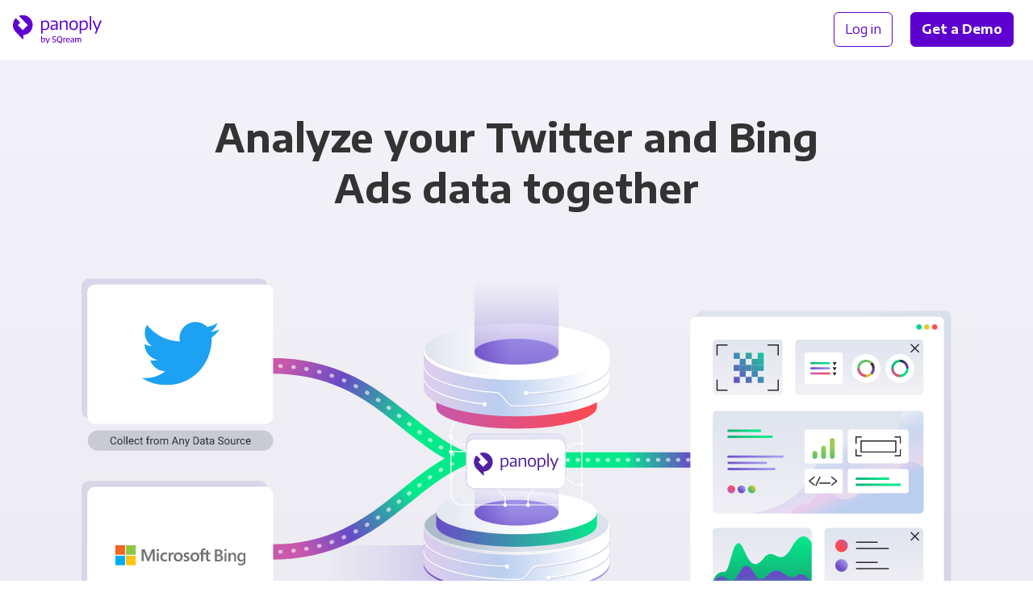

--- FILE ---
content_type: text/html; charset=utf-8
request_url: https://fast.wistia.net/embed/iframe/hsxgezih4v?videoFoam=true
body_size: 1936
content:
<!DOCTYPE html>
<html>
<head>
<meta content='width=device-width, user-scalable=no' name='viewport'>
<meta content='noindex' name='robots'>
<meta content='noindex,indexifembedded' name='googlebot'>
<title>SaaSTR 2019 Animated Video_Jan29</title>
<link rel="alternate" type="application/json+oembed" href="https://fast.wistia.com/oembed.json?url=https%3A%2F%2Ffast.wistia.com%2Fembed%2Fiframe%2Fhsxgezih4v" title="SaaSTR 2019 Animated Video_Jan29" />
<meta name="twitter:card" content="player" />
<meta name="twitter:site" content="@wistia" />
<meta name="twitter:title" content="SaaSTR 2019 Animated Video_Jan29" />
<meta name="twitter:url" content="https://fast.wistia.net/embed/iframe/hsxgezih4v?twitter=true" />
<meta name="twitter:description" content="30 sec video" />
<meta name="twitter:image" content="https://embed-ssl.wistia.com/deliveries/80332e8c85984dddcfcb4b207898331a7c4e2bcb/file.jpg" />
<meta name="twitter:player" content="https://fast.wistia.net/embed/iframe/hsxgezih4v?twitter=true" />
<meta name="twitter:player:width" content="435" />
<meta name="twitter:player:height" content="245" />

<script>
  window._inWistiaIframe = true;
</script>
<style>
  html, body {margin:0;padding:0;overflow:hidden;height:100%;}
  object {border:0;}
  #wistia_video,.wistia_embed {height:100%;width:100%;}
</style>
</head>
<body>
<script>
  function addWindowListener (type, callback) {
    if (window.addEventListener) {
      window.addEventListener(type, callback, false);
    } else if (window.attachEvent) {
      window.attachEvent('on' + type, callback);
    }
  }
  
  window.wistiaPostMessageQueue = [];
  addWindowListener('message', function (event) {
    if (!window._wistiaHasInitialized) {
      wistiaPostMessageQueue.push(event);
    }
  });
</script>
<link as='script' crossorigin='anonymous' href='//fast.wistia.net/assets/external/insideIframe.js' rel='modulepreload'>
<script async src='//fast.wistia.net/assets/external/E-v1.js'></script>
<div class='wistia_embed' id='wistia_video'></div>
<script>
  const swatchPreference =  true;
  if (swatchPreference) {
    document.getElementById('wistia_video').innerHTML = '<div class="wistia_swatch" style="height:100%;left:0;opacity:0;overflow:hidden;position:absolute;top:0;transition:opacity 200ms;width:100%;"><img src="https://fast.wistia.net/embed/medias/hsxgezih4v/swatch" style="filter:blur(5px);height:100%;object-fit:contain;width:100%;" alt="" aria-hidden="true" onload="this.parentNode.style.opacity=1;" /></div>';
  }
</script>
<script>
  window._wq = window._wq || [];
  window._wq.push(function (W) {
    W.iframeInit({"accountId":507912,"accountKey":"wistia-production_507912","analyticsHost":"https://distillery.wistia.net","formsHost":"https://app.wistia.com","formEventsApi":"/form-stream/1.0.0","aspectRatio":1.7777777777777777,"assets":[{"is_enhanced":false,"type":"original","slug":"original","display_name":"Original File","details":{},"width":1920,"height":1080,"size":11388824,"bitrate":2957,"public":true,"status":2,"progress":1.0,"url":"https://embed-ssl.wistia.com/deliveries/b1db3b67f8bc08ca85fef36f7726424b.bin","created_at":1549923092},{"is_enhanced":false,"type":"iphone_video","slug":"mp4_h264_249k","display_name":"360p","details":{},"container":"mp4","codec":"h264","width":640,"height":360,"ext":"mp4","size":957329,"bitrate":249,"public":true,"status":2,"progress":1.0,"metadata":{"max_bitrate":38428,"average_bitrate":36820,"early_max_bitrate":104486},"url":"https://embed-ssl.wistia.com/deliveries/568b0ecfc21f6f0a44a75e9e190848b8a286c58d.bin","created_at":1549923092,"segment_duration":3,"opt_vbitrate":1200},{"is_enhanced":false,"type":"mp4_video","slug":"mp4_h264_187k","display_name":"224p","details":{},"container":"mp4","codec":"h264","width":400,"height":224,"ext":"mp4","size":720505,"bitrate":187,"public":true,"status":2,"progress":1.0,"metadata":{"max_bitrate":11405,"average_bitrate":11033,"early_max_bitrate":12784},"url":"https://embed-ssl.wistia.com/deliveries/7965875f1fcdb91f314e3a38ed2fca74a9c25df3.bin","created_at":1549923092,"segment_duration":3,"opt_vbitrate":300},{"is_enhanced":false,"type":"md_mp4_video","slug":"mp4_h264_302k","display_name":"540p","details":{},"container":"mp4","codec":"h264","width":960,"height":540,"ext":"mp4","size":1161918,"bitrate":302,"public":true,"status":2,"progress":1.0,"metadata":{"max_bitrate":51342,"average_bitrate":43266,"early_max_bitrate":59161},"url":"https://embed-ssl.wistia.com/deliveries/a5b5005366df2d45292c10651f8df4949b0fdcba.bin","created_at":1549923092,"segment_duration":3,"opt_vbitrate":1800},{"is_enhanced":false,"type":"hd_mp4_video","slug":"mp4_h264_382k","display_name":"720p","details":{},"container":"mp4","codec":"h264","width":1280,"height":720,"ext":"mp4","size":1470277,"bitrate":382,"public":true,"status":2,"progress":1.0,"metadata":{"max_bitrate":66663,"average_bitrate":53620,"early_max_bitrate":78755},"url":"https://embed-ssl.wistia.com/deliveries/0add75b42d93f96fb1009a72f9127e0fc59301a2.bin","created_at":1549923092,"segment_duration":3,"opt_vbitrate":3750},{"is_enhanced":false,"type":"hd_mp4_video","slug":"mp4_h264_552k","display_name":"1080p","details":{},"container":"mp4","codec":"h264","width":1920,"height":1080,"ext":"mp4","size":2123141,"bitrate":552,"public":true,"status":2,"progress":1.0,"metadata":{"max_bitrate":99393,"average_bitrate":75795,"early_max_bitrate":118885},"url":"https://embed-ssl.wistia.com/deliveries/a38c676fd62b94be2fdc9ca37378118df715b832.bin","created_at":1549923092,"segment_duration":3,"opt_vbitrate":5625},{"is_enhanced":false,"type":"still_image","slug":"still_image_1920x1080","display_name":"Thumbnail Image","details":{},"width":1920,"height":1080,"ext":"jpg","size":206339,"bitrate":0,"public":true,"status":2,"progress":1.0,"metadata":{},"url":"https://embed-ssl.wistia.com/deliveries/80332e8c85984dddcfcb4b207898331a7c4e2bcb.bin","created_at":1549923092},{"is_enhanced":false,"type":"storyboard","slug":"storyboard_2000x678","display_name":"Storyboard","details":{},"width":2000,"height":678,"ext":"jpg","size":181345,"bitrate":0,"public":true,"status":2,"progress":1.0,"metadata":{"frame_count":60,"aspect_ratio":1.77778,"frame_height":113,"frame_width":200},"url":"https://embed-ssl.wistia.com/deliveries/2ceb77ee3ab180cc635bc436edcc326c26f2970b.bin","created_at":1549923092}],"branding":false,"createdAt":1549923092,"distilleryUrl":"https://distillery.wistia.com/x","duration":30.031,"enableCustomerLogo":true,"firstEmbedForAccount":false,"firstShareForAccount":false,"availableTranscripts":[],"hashedId":"hsxgezih4v","mediaId":40030914,"mediaKey":"wistia-production_40030914","mediaType":"Video","name":"SaaSTR 2019 Animated Video_Jan29","preloadPreference":null,"progress":1.0,"protected":false,"projectId":4075920,"seoDescription":"an Event Demo Video 2019 video","showAbout":true,"status":2,"type":"Video","playableWithoutInstantHls":true,"stats":{"loadCount":1462368,"playCount":50785,"uniqueLoadCount":1211422,"uniquePlayCount":48508,"averageEngagement":0.717184},"trackingTransmitInterval":20,"liveStreamEventDetails":null,"integrations":{"google_analytics":true},"hls_enabled":true,"embed_options":{"opaqueControls":false,"playerColor":"6744b1","playerColorGradient":{"on":false,"colors":[["#4daa69",0],["#b3ffcf",1]]},"plugin":{},"volumeControl":"true","fullscreenButton":"true","controlsVisibleOnLoad":"true","bpbTime":"false","vulcan":true,"branding":"false","showCustomerLogo":"false","newRoundedIcons":true,"shouldShowCaptionsSettings":true},"embedOptions":{"opaqueControls":false,"playerColor":"6744b1","playerColorGradient":{"on":false,"colors":[["#4daa69",0],["#b3ffcf",1]]},"plugin":{},"volumeControl":"true","fullscreenButton":"true","controlsVisibleOnLoad":"true","bpbTime":"false","vulcan":true,"branding":"false","showCustomerLogo":"false","newRoundedIcons":true,"shouldShowCaptionsSettings":true}}, {});
    window._wistiaHasInitialized = true;
  });
</script>
</body>
</html>


--- FILE ---
content_type: image/svg+xml
request_url: https://panoply.io/images/integration-logos/twitter.svg
body_size: 330
content:
<svg xmlns="http://www.w3.org/2000/svg" width="250" height="204" viewBox="0 0 250 204"><path fill="#1DA1F2" fill-rule="nonzero" d="M78.62 203.59c94.34 0 145.94-78.16 145.94-145.94 0-2.22 0-4.43-.15-6.63A104.36 104.36 0 0 0 250 24.47a102.38 102.38 0 0 1-29.46 8.07 51.47 51.47 0 0 0 22.55-28.37 102.79 102.79 0 0 1-32.57 12.45C194.62-.286 169.357-4.424 148.895 6.527c-20.461 10.95-31.032 34.266-25.785 56.873A145.62 145.62 0 0 1 17.4 9.81C3.786 33.246 10.74 63.229 33.28 78.28A50.91 50.91 0 0 1 10 71.86v.65c.007 24.416 17.218 45.445 41.15 50.28a51.21 51.21 0 0 1-23.16.88c6.72 20.894 25.976 35.208 47.92 35.62a102.92 102.92 0 0 1-63.7 22A104.41 104.41 0 0 1 0 180.55a145.21 145.21 0 0 0 78.62 23"/></svg>

--- FILE ---
content_type: image/svg+xml
request_url: https://panoply.io/images/v2/integrations/combo-diagram-small-ds-ds.svg
body_size: 10930
content:
<svg viewBox="0 0 420 356" xmlns="http://www.w3.org/2000/svg">
  <style>
    @keyframes dash {
      to {
          stroke-dashoffset: -450;
      }
    }

    @keyframes dash-reverse {
      to {
          stroke-dashoffset: 450;
      }
    }

    .stroke-dashes {
        animation: dash 6s infinite linear;
    }

    .stroke-dashes-reverse {
        animation: dash-reverse 6s infinite linear;
    }
  </style>

  <defs>
    <linearGradient x1="24.5%" y1="69.2%" x2="84.2%" y2="38.2%" id="linearGradient-1">
      <stop stop-color="#C858AB" offset="0%"/>
      <stop stop-color="#684BC6" offset="40%"/>
      <stop stop-color="#30A5A5" offset="75%"/>
      <stop stop-color="#04EA8B" offset="100%"/>
    </linearGradient>
    <linearGradient x1="24.4%" y1="29.9%" x2="76.5%" y2="73%" id="linearGradient-2">
      <stop stop-color="#C858AB" offset="0%"/>
      <stop stop-color="#684BC6" offset="40%"/>
      <stop stop-color="#30A5A5" offset="75%"/>
      <stop stop-color="#04EA8B" offset="100%"/>
    </linearGradient>
    <linearGradient x1="103.9%" y1="50%" x2="16.9%" y2="50%" id="linearGradient-3">
      <stop stop-color="#6E4FC6" offset="0%"/>
      <stop stop-color="#7A60CF" stop-opacity=".8" offset="22%"/>
      <stop stop-color="#A59AED" stop-opacity="0" offset="100%"/>
    </linearGradient>
    <linearGradient x1="0%" y1="37%" x2="100%" y2="65.8%" id="linearGradient-4">
      <stop stop-color="#D1D4E8" offset="0%"/>
      <stop stop-color="#D1D4E8" stop-opacity=".5" offset="100%"/>
    </linearGradient>
    <linearGradient x1="89.5%" y1="50%" x2="-7%" y2="50%" id="linearGradient-5">
      <stop stop-color="#A59AED" offset="0%"/>
      <stop stop-color="#6E4FC6" offset="100%"/>
    </linearGradient>
    <linearGradient x1="89.5%" y1="50%" x2="-7%" y2="50%" id="linearGradient-6">
      <stop stop-color="#FFF" offset="0%"/>
      <stop stop-color="#BACEEF" offset="50%"/>
      <stop stop-color="#E5CDEC" offset="99%"/>
    </linearGradient>
    <linearGradient x1="8.6%" y1="50%" x2="54.5%" y2="50%" id="linearGradient-7">
      <stop stop-color="#ACBACA" offset="2%"/>
      <stop stop-color="#DCE1EB" offset="100%"/>
    </linearGradient>
    <linearGradient x1="12.4%" y1="50%" x2="80.3%" y2="50%" id="linearGradient-8">
      <stop stop-color="#DCE1EB" offset="0%"/>
      <stop stop-color="#FFF" offset="100%"/>
    </linearGradient>
    <linearGradient x1="0%" y1="50%" x2="100%" y2="50%" id="linearGradient-9">
      <stop stop-color="#684BC6" offset="0%"/>
      <stop stop-color="#30A5A5" offset="57%"/>
      <stop stop-color="#04EA8B" offset="100%"/>
    </linearGradient>
    <linearGradient x1="-12.7%" y1="50%" x2="62.2%" y2="50%" id="linearGradient-10">
      <stop stop-color="#DCE1EB" offset="0%"/>
      <stop stop-color="#FFF" offset="100%"/>
    </linearGradient>
    <linearGradient x1="-3.2%" y1="50%" x2="42.8%" y2="50%" id="linearGradient-11">
      <stop stop-color="#684BC6" offset="0%"/>
      <stop stop-color="#A59AED" offset="100%"/>
    </linearGradient>
    <linearGradient x1="50%" y1="98.8%" x2="50%" y2="14.3%" id="linearGradient-12">
      <stop stop-color="#6E4FC6" offset="0%"/>
      <stop stop-color="#8C78DB" stop-opacity=".5" offset="53%"/>
      <stop stop-color="#A59AED" stop-opacity="0" offset="100%"/>
    </linearGradient>
    <linearGradient x1=".1%" y1="50%" x2="100%" y2="50%" id="linearGradient-13">
      <stop stop-color="#CB1C81" offset="0%"/>
      <stop stop-color="#9A2985" offset="64%"/>
      <stop stop-color="#712D86" offset="100%"/>
    </linearGradient>
    <linearGradient x1="0%" y1="50%" x2="100%" y2="50%" id="linearGradient-14">
      <stop stop-color="#6A2B80" offset="0%"/>
      <stop stop-color="#532D86" offset="33%"/>
      <stop stop-color="#464E9B" offset="68%"/>
      <stop stop-color="#199BD1" offset="100%"/>
    </linearGradient>
    <linearGradient x1="25%" y1="91.9%" x2="49.6%" y2="91.9%" id="linearGradient-15">
      <stop stop-color="#1FAE8F" offset="0%"/>
      <stop stop-color="#26AF8B" offset="5%"/>
      <stop stop-color="#5CB46F" offset="44%"/>
      <stop stop-color="#88BF4C" offset="100%"/>
    </linearGradient>
    <linearGradient x1="0%" y1="50%" x2="100%" y2="50%" id="linearGradient-16">
      <stop stop-color="#1FAE8F" offset="0%"/>
      <stop stop-color="#26AF8B" offset="5%"/>
      <stop stop-color="#5CB46F" offset="44%"/>
      <stop stop-color="#88BF4C" offset="100%"/>
    </linearGradient>
    <linearGradient x1="0%" y1="50%" x2="100%" y2="50%" id="linearGradient-17">
      <stop stop-color="#0AB" offset="0%"/>
      <stop stop-color="#00ADAB" offset="45%"/>
      <stop stop-color="#30B091" offset="100%"/>
    </linearGradient>
    <linearGradient x1="0%" y1="50%" x2="100%" y2="50%" id="linearGradient-18">
      <stop stop-color="#37AC6B" offset="0%"/>
      <stop stop-color="#61B251" offset="47%"/>
      <stop stop-color="#8EC03E" offset="100%"/>
    </linearGradient>
    <linearGradient x1="0%" y1="50%" x2="100%" y2="50%" id="linearGradient-19">
      <stop stop-color="#84BF6C" offset="0%"/>
      <stop stop-color="#BBCF49" offset="49%"/>
      <stop stop-color="#EAE22A" offset="100%"/>
    </linearGradient>
    <linearGradient x1="0%" y1="50%" x2="100%" y2="50%" id="linearGradient-20">
      <stop stop-color="#BEBC31" offset="0%"/>
      <stop stop-color="#DFD61F" offset="47%"/>
      <stop stop-color="#FCE900" offset="100%"/>
    </linearGradient>
    <linearGradient x1="0%" y1="50%" x2="100%" y2="50%" id="linearGradient-21">
      <stop stop-color="#DE0B80" offset="0%"/>
      <stop stop-color="#E95B4D" offset="50%"/>
      <stop stop-color="#FDCE07" offset="100%"/>
    </linearGradient>
    <linearGradient x1="0%" y1="50%" x2="100%" y2="50%" id="linearGradient-22">
      <stop stop-color="#C858AB" offset="0%"/>
      <stop stop-color="#FD4951" offset="99%"/>
      <stop stop-color="#FE4950" offset="100%"/>
    </linearGradient>
    <linearGradient x1="89.5%" y1="50%" x2="-6.1%" y2="50%" id="linearGradient-23">
      <stop stop-color="#FFF" offset="0%"/>
      <stop stop-color="#BACEEF" offset="50%"/>
      <stop stop-color="#E5CDEC" offset="100%"/>
    </linearGradient>
    <linearGradient x1="-3.2%" y1="50%" x2="42.8%" y2="50%" id="linearGradient-24">
      <stop stop-color="#DCE1EB" offset="0%"/>
      <stop stop-color="#FFF" offset="100%"/>
    </linearGradient>
    <linearGradient x1="50%" y1="98.8%" x2="50%" y2="14.3%" id="linearGradient-25">
      <stop stop-color="#6E4FC6" offset="0%"/>
      <stop stop-color="#8C78DB" stop-opacity=".5" offset="53%"/>
      <stop stop-color="#A59AED" stop-opacity="0" offset="100%"/>
    </linearGradient>
    <linearGradient x1="5.3%" y1="50%" x2="90.2%" y2="50%" id="linearGradient-26">
      <stop stop-color="#C858AB" offset="0%"/>
      <stop stop-color="#684BC6" offset="40%"/>
      <stop stop-color="#30A5A5" offset="75%"/>
      <stop stop-color="#04EA8B" offset="100%"/>
    </linearGradient>
    <linearGradient x1="5.3%" y1="50%" x2="90.2%" y2="50%" id="linearGradient-27">
      <stop stop-color="#C858AB" offset="0%"/>
      <stop stop-color="#684BC6" offset="40%"/>
      <stop stop-color="#30A5A5" offset="75%"/>
      <stop stop-color="#04EA8B" offset="100%"/>
    </linearGradient>
    <linearGradient x1="5.3%" y1="50%" x2="90.2%" y2="50%" id="linearGradient-28">
      <stop stop-color="#C858AB" offset="0%"/>
      <stop stop-color="#684BC6" offset="40%"/>
      <stop stop-color="#30A5A5" offset="75%"/>
      <stop stop-color="#04EA8B" offset="100%"/>
    </linearGradient>
    <linearGradient x1="0%" y1="50%" x2="100%" y2="50%" id="linearGradient-29">
      <stop stop-color="#14AF78" offset="0%"/>
      <stop stop-color="#04EA8B" offset="100%"/>
    </linearGradient>
    <linearGradient x1="1.8%" y1="63.5%" x2="53.6%" y2="52.3%" id="linearGradient-30">
      <stop stop-color="#3E13B4" offset="0%"/>
      <stop stop-color="#7940C7" offset="100%"/>
    </linearGradient>
    <linearGradient x1="31%" y1="62.3%" x2="55.4%" y2="46.5%" id="linearGradient-31">
      <stop stop-color="#14AF78" offset="0%"/>
      <stop stop-color="#04EA8B" offset="100%"/>
    </linearGradient>
    <linearGradient x1="-50.2%" y1="50%" x2="485.8%" y2="50%" id="linearGradient-32">
      <stop stop-color="#3E13B4" offset="0%"/>
      <stop stop-color="#7940C7" offset="100%"/>
    </linearGradient>
    <linearGradient x1="30.8%" y1="50%" x2="92.7%" y2="50%" id="linearGradient-33">
      <stop stop-color="#3E13B4" offset="0%"/>
      <stop stop-color="#7940C7" offset="100%"/>
    </linearGradient>
    <linearGradient x1="15.7%" y1="11.2%" x2="76.1%" y2="79.4%" id="linearGradient-34">
      <stop stop-color="#C3ECD8" offset="0%"/>
      <stop stop-color="#BACEEF" offset="50%"/>
      <stop stop-color="#E5CDEC" offset="99%"/>
    </linearGradient>
    <linearGradient x1="71.9%" y1="50.3%" x2="-55.7%" y2="50.3%" id="linearGradient-35">
      <stop stop-color="#3E13B4" offset="0%"/>
      <stop stop-color="#7940C7" offset="100%"/>
    </linearGradient>
    <linearGradient x1="68.1%" y1="49.7%" x2="-59.5%" y2="49.7%" id="linearGradient-36">
      <stop stop-color="#3E13B4" offset="0%"/>
      <stop stop-color="#7940C7" offset="100%"/>
    </linearGradient>
    <linearGradient x1="64.3%" y1="50.3%" x2="-63.4%" y2="50.3%" id="linearGradient-37">
      <stop stop-color="#3E13B4" offset="0%"/>
      <stop stop-color="#7940C7" offset="100%"/>
    </linearGradient>
    <linearGradient x1="60.4%" y1="49.7%" x2="-67.2%" y2="49.7%" id="linearGradient-38">
      <stop stop-color="#3E13B4" offset="0%"/>
      <stop stop-color="#7940C7" offset="100%"/>
    </linearGradient>
    <linearGradient x1="56.6%" y1="50.3%" x2="-71%" y2="50.3%" id="linearGradient-39">
      <stop stop-color="#3E13B4" offset="0%"/>
      <stop stop-color="#7940C7" offset="100%"/>
    </linearGradient>
    <linearGradient x1="52.8%" y1="49.7%" x2="-74.9%" y2="49.7%" id="linearGradient-40">
      <stop stop-color="#3E13B4" offset="0%"/>
      <stop stop-color="#7940C7" offset="100%"/>
    </linearGradient>
  </defs>
  <g id="Outlined-text-layers" stroke="none" stroke-width="1" fill="none" fill-rule="evenodd">
    <g id="combo-diagram-small-ds-ds">
      <g id="integration-combo-small">
        <path id="background" fill-opacity="0" fill="#D8D8D8" d="M0 0h420v356H0z"/>
        <g id="data-3" transform="translate(121 166.2)" fill-rule="nonzero">
          <path d="M11.5 140.9c27.8-4.3 49.1-12.7 65.5-25 13.5-10.2 23-22.1 32-38.5l4.6-8.6 4.2-8.2c8.2-16.2 13.5-23.9 21.5-29.8 10.2-7.5 24.4-10.9 45.8-9.6a10 10 0 101.1-20c-25.7-1.5-44.5 3-58.7 13.5-11.3 8.3-18 18-27.6 36.8l-4.1 8.2-4.3 8A95.2 95.2 0 0165 100C51.4 110 33.2 117.3 8.5 121a10 10 0 003 19.8z" id="data-3-path" fill="url(#linearGradient-1)"/>
          <path d="M10 131C139.4 111 78.5 4.9 185.6 11.2" id="data-3-dots" class="stroke-dashes" stroke-opacity=".6" stroke="#FFF" stroke-width="5" stroke-linecap="round" stroke-dasharray="1,16"/>
        </g>
        <g id="data-1" transform="translate(121 48.2)" fill-rule="nonzero">
          <path d="M8.5 19.9c24.7 3.8 43 11 56.6 21.1C76 49.2 83.8 59 91.6 73l4.2 8 4.2 8c9.6 18.6 16.2 28.3 27.5 36.6 14.2 10.4 33 15 58.7 13.6a10 10 0 10-1-20c-21.5 1.2-35.7-2.3-45.9-9.7-8-6-13.3-13.6-21.6-29.6l-4.1-8.2-4.6-8.5A114 114 0 0077 25C60.7 12.7 39.5 4.4 11.6.1a10 10 0 10-3 19.8z" id="data-1-path" fill="url(#linearGradient-2)"/>
          <path d="M10 10c129.4 20 68.5 124.9 175.6 119.2" id="data-1-dots" class="stroke-dashes" stroke-opacity=".6" stroke="#FFF" stroke-width="5" stroke-linecap="round" stroke-dasharray="1,16"/>
        </g>
        <g id="Asset-2" transform="translate(147 25)">
          <ellipse id="_Path_" fill="#FFF" fill-rule="nonzero" cx="174" cy="155.5" rx="1" ry="1.1"/>
          <ellipse id="_Path_2" fill="#FFF" fill-rule="nonzero" cx="153.8" cy="145.9" rx="1" ry="1.1"/>
          <ellipse id="_Path_3" fill="#FFF" fill-rule="nonzero" cx="184.2" cy="156.9" rx="1" ry="1.1"/>
          <path id="_Rectangle_" fill-opacity=".5" fill="url(#linearGradient-3)" fill-rule="nonzero" d="M0 217.5h182.1v37.2H0z"/>
          <rect id="_Rectangle_2" stroke="url(#linearGradient-4)" stroke-width=".8" fill="#E7E6F4" fill-rule="nonzero" x="141.1" y="131.1" width="76.7" height="38.7" rx="6.1"/>
          <g id="_Group_" transform="translate(107.5 163.4)">
            <path d="M.4 41.1v28.2c0 12.2 32.3 22 72.1 22 39.9 0 72.2-9.8 72.2-22V41.1H.4z" id="_Path_4" fill="url(#linearGradient-5)" fill-rule="nonzero"/>
            <path d="M.4 39.7v28.2c0 12.2 32.3 22 72.1 22 39.9 0 72.2-9.8 72.2-22V39.7H.4z" id="_Path_5" fill="url(#linearGradient-6)" fill-rule="nonzero"/>
            <ellipse id="_Path_6" fill="url(#linearGradient-7)" fill-rule="nonzero" cx="72.5" cy="39.7" rx="72.1" ry="22"/>
            <path d="M143.5 35.8c.3.7.4 1.4.4 2.1 0 11.7-32 21.2-71.4 21.2-39.4 0-71.3-9.5-71.3-21.2 0-.7.1-1.4.4-2.1a7.6 7.6 0 00-1.2 3.9c0 12.1 32.3 22 72.1 22 39.9 0 72.2-9.9 72.2-22 0-1.4-.5-2.7-1.2-4z" id="_Path_7" fill="url(#linearGradient-8)" fill-rule="nonzero"/>
            <path d="M10.1 28.7v9.6c0 9.4 28 17 62.4 17 34.5 0 62.4-7.6 62.4-17v-9.6H10.1z" id="_Path_8" fill="url(#linearGradient-9)" fill-rule="nonzero"/>
            <g id="_Group_2" style="mix-blend-mode:darken" transform="translate(0 49.3)">
              <path d="M97.3 30.7c27.7-3.1 47.5-11.2 47.5-20.7" id="_Path_9" stroke="#D1D4E8" stroke-width="1.1" stroke-linecap="round"/>
              <path d="M144.8.2c0 10.4-24 19.2-56.1 21.4-1.7.1-3.2 1-4.3 2.2l-5 6a6.1 6.1 0 01-4.6 2.2h-2.3C32.6 32 .3 22 .3 10" id="_Path_10" stroke="#D1D4E8" stroke-width="1.1" stroke-linecap="round"/>
              <path d="M.3.2C.3 11.6 28.7 20.9 65.2 22" id="_Path_11" stroke="#D1D4E8" stroke-width="1.1" stroke-linecap="round"/>
              <ellipse id="_Path_12" fill="#D1D4E8" fill-rule="nonzero" cx="97.3" cy="30.7" rx="1.5" ry="1.7"/>
              <ellipse id="_Path_13" fill="#D1D4E8" fill-rule="nonzero" cx="65.2" cy="22.1" rx="1.5" ry="1.7"/>
            </g>
            <g id="_Group_3" transform="translate(0 48.6)">
              <path d="M97.3 30.6c27.7-3 47.5-11.2 47.5-20.7" id="_Path_14" stroke="#FFF" stroke-width=".7" stroke-linecap="round"/>
              <path d="M144.8 0c0 10.5-24 19.3-56.1 21.5-1.7.2-3.2 1-4.3 2.2l-5 6a6.1 6.1 0 01-4.6 2.2h-2.3C32.6 32 .3 22 .3 10" id="_Path_15" stroke="#FFF" stroke-width=".7" stroke-linecap="round"/>
              <path d="M.3 0C.3 11.6 28.7 21 65.2 22" id="_Path_16" stroke="#FFF" stroke-width=".7" stroke-linecap="round"/>
              <ellipse id="_Path_17" fill="#FFF" fill-rule="nonzero" cx="97.3" cy="30.6" rx="1.5" ry="1.7"/>
              <ellipse id="_Path_18" fill="#FFF" fill-rule="nonzero" cx="65.2" cy="22" rx="1.5" ry="1.7"/>
            </g>
            <ellipse id="_Path_19" fill="url(#linearGradient-10)" fill-rule="nonzero" cx="72.5" cy="28.7" rx="62.4" ry="16.8"/>
            <ellipse id="_Path_20" fill="url(#linearGradient-11)" fill-rule="nonzero" cx="72.5" cy="28.8" rx="32.7" ry="10"/>
            <path d="M39.8.1v28.7c0 5.5 14.7 10 32.7 10 18.1 0 32.7-4.5 32.7-10V0H39.8z" id="_Path_21" fill="url(#linearGradient-12)" fill-rule="nonzero" opacity=".5"/>
          </g>
          <g id="_Group_4" transform="translate(127.2 119.7)">
            <rect id="_Rectangle_4" stroke="#FFF" stroke-width=".7" stroke-linecap="round" x="1.9" y=".2" width="101.6" height="66.2" rx="9"/>
            <g id="_Group_5" transform="translate(101.5 17)" fill="#FFF" fill-rule="nonzero">
              <ellipse id="_Path_22" cx="1.9" cy="1.8" rx="1.5" ry="1.6"/>
              <ellipse id="_Path_23" cx="1.9" cy="33.9" rx="1.5" ry="1.6"/>
            </g>
            <ellipse id="_Path_24" fill="#FFF" fill-rule="nonzero" cx="1.8" cy="24.9" rx="1.5" ry="1.6"/>
            <ellipse id="_Path_25" fill="#FFF" fill-rule="nonzero" cx="1.8" cy="45.5" rx="1.5" ry="1.6"/>
            <ellipse id="_Path_26" fill="#FFF" fill-rule="nonzero" cx="1.8" cy="13.4" rx="1.5" ry="1.6"/>
            <ellipse id="_Path_27" fill="#FFF" fill-rule="nonzero" cx="44" cy="66.4" rx="1.5" ry="1.6"/>
            <ellipse id="_Path_28" fill="#FFF" fill-rule="nonzero" cx="61.8" cy="66.4" rx="1.5" ry="1.6"/>
            <path id="_Path_29" stroke="#FFF" stroke-width=".7" stroke-linecap="round" d="M103.5 18.7h-6.7l-7.9 8"/>
            <path id="_Path_30" stroke="#FFF" stroke-width=".7" stroke-linecap="round" d="M103.5 50.8h-6.2l-8-8"/>
            <path id="_Path_31" stroke="#FFF" stroke-width=".7" stroke-linecap="round" d="M61.8 66.4v-7.6l7.7-7.7"/>
            <path id="_Path_32" stroke="#FFF" stroke-width=".7" stroke-linecap="round" d="M44 66.4V60l-8.2-8.2v-6.2"/>
            <path id="_Path_33" stroke="#FFF" stroke-width=".7" stroke-linecap="round" d="M1.9 24.9h15.3"/>
            <path id="_Path_34" stroke="#FFF" stroke-width=".7" stroke-linecap="round" d="M1.9 13.4l5.9 6h10.5"/>
            <path id="_Path_35" stroke="#FFF" stroke-width=".7" stroke-linecap="round" d="M1.9 45.5l5.5-5.6h9"/>
            <rect id="_Rectangle_3" stroke="url(#linearGradient-4)" stroke-width=".8" fill="#FFF" fill-rule="nonzero" x="14" y="15.1" width="76.7" height="38.7" rx="6.1"/>
            <g id="logo-horizontal-gray" transform="translate(19.691627, 22.698794)" fill="#4F21A0">
              <path d="M4.35379975,3.64052355 C7.45796773,2.24618615 11.1444865,3.22432339 13.1715782,5.98402322 C14.0783869,7.21139801 14.5853557,8.69382997 14.6221796,10.225822 C14.7321813,14.1699114 11.7010762,17.5402306 7.80703764,17.7985223 C7.77763073,17.7997379 7.74869392,17.8069259 7.72205533,17.8196106 C7.69541675,17.8322953 7.67149426,17.8502124 7.6518026,17.8723577 C7.63211094,17.8945031 7.61696351,17.9204009 7.60724826,17.9485186 C7.59753302,17.9766892 7.59351111,18.0064982 7.59533925,18.0362543 L7.59533925,18.0362543 L7.80494834,20.832486 C7.80813452,20.8769353 7.79800141,20.9213316 7.77585483,20.9599142 C7.75376047,20.9984439 7.72064506,21.02931 7.68089611,21.0485484 C7.64114717,21.0677868 7.59659283,21.0744463 7.55308314,21.0676811 C7.50952123,21.0608631 7.46898879,21.0409904 7.43681356,21.0105472 L7.43681356,21.0105472 L7.43305282,21.0067947 L7.36444558,20.9372417 C7.08098789,20.6501066 6.02424733,19.5807973 4.93240615,18.4759832 L4.52276212,18.061472 C3.36561225,16.8905719 2.27300439,15.7849553 2.13036078,15.6402243 C-0.721879855,12.775971 -0.684525248,8.05119244 2.08885682,5.23057973 L2.08885682,5.23057973 L5.39352977,8.57068288 L3.57432869,10.411494 L7.30978408,14.1913168 L11.0452969,10.411494 L9.08537624,8.42829737 Z M24.1256248,7.02624398 C25.0423054,7.02624398 25.7405497,7.3092973 26.2203576,7.87540394 C26.7001655,8.44156343 26.939756,9.32462847 26.9391825,10.5245991 C26.9391825,11.7164832 26.6427097,12.622962 26.0497662,13.2439299 C25.4568227,13.8649506 24.6267435,14.1755667 23.5595288,14.1758838 C23.2648329,14.1758838 22.9829863,14.1630934 22.714041,14.1376184 C22.4450958,14.1121433 22.2012222,14.0866682 21.9823157,14.0611932 L21.9823157,16.8569492 L20.8704421,16.8569492 L20.8704421,7.15391527 L21.82917,7.15391527 L21.9175996,7.97117326 L21.9935457,7.97117326 C22.489389,7.34122041 23.2000646,7.02624398 24.1256248,7.02624398 Z M52.8049846,7.02624398 C53.7211429,7.02624398 54.4194917,7.3092973 54.8989862,7.87540394 C55.379003,8.44156343 55.6187503,9.32462847 55.6182288,10.5245991 C55.6182288,11.7164832 55.3220696,12.622962 54.7287082,13.2439299 C54.1358691,13.8649506 53.3058944,14.1755667 52.2387841,14.1758838 C51.9441928,14.1758838 51.6621372,14.1630934 51.3931919,14.1376184 C51.1242467,14.1121433 50.8803209,14.0866682 50.6614666,14.0611932 L50.6614666,14.0611932 L50.6614666,16.8569492 L49.5507944,16.8569492 L49.5491752,7.15391527 L50.5083209,7.15391527 L50.5966983,7.97117326 L50.6722788,7.97117326 C51.1686444,7.34122041 51.8794244,7.02624398 52.8049846,7.02624398 Z M60.2737121,7.15559599 L62.1034171,11.8542705 L62.4063657,12.8243842 L62.4821029,12.8243842 L62.7855738,11.8542705 L64.6904937,7.15559599 L65.8385644,7.15559599 L65.8385644,7.28160242 L61.8516564,16.8569492 L60.8414795,16.6654634 L60.8294661,16.5508256 L61.8762057,13.9843452 L59.088034,7.28160242 L59.088034,7.15559599 L60.2737121,7.15559599 Z M45.0450086,7.02583173 C46.0710119,7.02583173 46.8532461,7.33017417 47.3917111,7.93882733 C47.9301239,8.54753334 48.1993825,9.43477376 48.1993825,10.6006543 C48.1993825,11.7670633 47.9301239,12.6544623 47.3917111,13.2628512 C46.8532461,13.8712401 46.0710119,14.175461 45.0450086,14.175461 C44.0187442,14.175461 43.2364055,13.869126 42.6979405,13.2565617 C42.1595277,12.6439446 41.8904258,11.7586597 41.8906868,10.6006543 C41.8906868,9.43477376 42.1597889,8.54753334 42.6979405,7.93882733 C43.2361444,7.33017417 44.018483,7.02583173 45.0450086,7.02583173 Z M30.584541,7.0787374 C31.4677406,7.0787374 32.1196547,7.26172975 32.5402309,7.62762988 C32.9608071,7.99358286 33.1710952,8.56391772 33.1710952,9.33863447 L33.1710952,14.0494598 L32.2513851,14.0494598 L32.1376227,13.1813522 L32.0620944,13.1813522 C31.6864904,13.4586709 31.2798603,13.6901663 30.8506135,13.8709759 C30.4703607,14.0290587 30.0634172,14.1109277 29.6523473,14.1120376 C29.063269,14.1120376 28.6132336,13.956756 28.3022412,13.6462985 C27.9911966,13.3357881 27.8357004,12.8868033 27.8357004,12.299397 C27.8357004,11.6355655 28.0417054,11.1290769 28.4537155,10.7799839 C28.8657256,10.4308382 29.5260491,10.222228 30.4347382,10.1542065 L32.0625123,10.0282053 L32.0625123,9.5288518 C32.0675788,9.27721948 32.0396867,9.02595714 31.9795148,8.78172422 C31.9336547,8.59679218 31.8375991,8.42845592 31.7022646,8.29579533 C31.5537154,8.16334614 31.3731475,8.07307351 31.1788948,8.03417383 C30.9088005,7.97873121 30.6334829,7.95378468 30.3579564,7.95986275 C30.0480608,7.96102552 29.7384787,7.97799127 29.4303069,8.01065432 C29.0982648,8.04479725 28.7385917,8.10013416 28.3511831,8.17655935 L28.2628057,7.3215063 C28.708558,7.23748616 29.1144569,7.17575406 29.4805546,7.136273 C29.8473313,7.09793356 30.2158317,7.0787374 30.584541,7.0787374 Z M58.1165092,3.73240819 L58.1165092,14.0494598 L57.0060459,14.0494598 L57.0060459,3.73240819 L58.1165092,3.73240819 Z M38.7995145,7.02669323 C39.3806012,7.02669323 39.8242642,7.18208583 40.1305557,7.49285517 C40.4368471,7.8036298 40.590463,8.27819534 40.5912465,8.91655179 L40.5912465,8.91655179 L40.5912465,14.0494598 L39.4810443,14.0494598 L39.4810443,9.28615161 C39.4810443,8.81015905 39.3926147,8.47179524 39.2158076,8.2710602 C39.0390005,8.07032516 38.7614892,7.97038047 38.3832213,7.97122611 C38.0633494,7.97122611 37.6910882,8.0392477 37.2663334,8.17534373 C36.809769,8.32465297 36.3648524,8.50826369 35.9352922,8.72464317 L35.9352922,8.72464317 L35.9352922,14.0494598 L34.8250901,14.0494598 L34.8250901,7.15394698 L35.7460538,7.15394698 L35.821582,7.95986275 L35.8846789,7.95986275 C36.2214219,7.7980274 36.5264598,7.65807311 36.7998448,7.53989419 C37.0732298,7.42176812 37.3255651,7.32377897 37.5569029,7.24592676 C37.7689147,7.17355538 37.9860452,7.11740454 38.2064142,7.07792876 C38.4023906,7.04436193 38.6007697,7.02722704 38.7995145,7.02669323 Z M23.8608059,7.92241615 C23.6169845,7.92128019 23.3744167,7.95796005 23.1415642,8.03121407 C22.9258439,8.09759722 22.7230773,8.20118877 22.5422483,8.3373905 C22.3720225,8.46687993 22.2320394,8.6326264 22.1321708,8.82289658 C22.0294817,9.02167606 21.9774581,9.24323512 21.9806965,9.46754252 L21.9806965,13.1800837 C22.1912458,13.2139623 22.4373654,13.2458855 22.7190554,13.275853 C23.0061253,13.306032 23.2945532,13.3210422 23.5831379,13.3207813 C24.3233249,13.3207813 24.8805936,13.1107936 25.254944,12.6908251 C25.6293467,12.2708565 25.8164958,11.5709265 25.8164958,10.5909822 C25.8164958,9.62921932 25.6608951,8.94414096 25.3495893,8.53564146 C25.0382835,8.12714195 24.5420746,7.92276007 23.8608059,7.92241615 Z M52.5396434,7.9224185 C52.2957176,7.92133304 52.0533587,7.95801291 51.8204017,8.03121407 C51.6045769,8.09759722 51.4018103,8.20118877 51.2209291,8.3373905 C51.0509123,8.46703849 50.9109814,8.6327321 50.8109039,8.82289658 C50.7083714,9.02172891 50.6564523,9.24328797 50.6597952,9.46754252 L50.6597952,9.46754252 L50.6597952,13.1800837 C50.8698221,13.2139623 51.115785,13.2458855 51.3977362,13.275853 C51.6848061,13.306032 51.973443,13.3210422 52.2617665,13.3207813 C53.0024235,13.3207813 53.5597445,13.1107936 53.9337293,12.6908251 C54.3077141,12.2708565 54.4947065,11.5709265 54.4952288,10.5909822 C54.4952288,9.62921932 54.3395759,8.94414096 54.0282701,8.53564146 C53.7169643,8.12714195 53.2207554,7.92276007 52.5396434,7.9224185 Z M45.0450086,7.94516931 C44.3466599,7.94516931 43.8335277,8.15584104 43.5056642,8.57723663 C43.1777484,8.99857938 43.0136861,9.67308716 43.0133727,10.6006543 C43.0133727,11.5288028 43.1774873,12.2034163 43.5056642,12.6244948 C43.8337888,13.0455732 44.3469211,13.2564032 45.0450086,13.2569846 C45.7514534,13.2565617 46.2666227,13.0458375 46.5906732,12.6244948 C46.9146715,12.2030992 47.0765401,11.5284857 47.0762793,10.6006543 C47.0762793,9.67335143 46.9144104,8.99884364 46.5906732,8.57723663 C46.2669361,8.15557678 45.7517146,7.94485255 45.0450086,7.94516931 Z M32.0625123,10.7417185 L30.7372689,10.8576776 C30.0812285,10.9172956 29.6206944,11.0472078 29.3556144,11.2474143 C29.0905344,11.447568 28.9579682,11.7688603 28.9579682,12.2112385 C28.9579682,12.8996994 29.3239092,13.2439299 30.0557913,13.2439299 L30.0562091,13.2439299 C30.3591577,13.2439299 30.6851408,13.1715744 31.0340541,13.0268105 C31.3932048,12.8770784 31.7375738,12.6933091 32.0625123,12.4779339 L32.0625123,10.7417185 Z" id="New-Wordmark-Iris"></path>
            </g>
          </g>
          <g id="_Group_6" transform="translate(107.5)">
            <path d="M10.1 88.3V110c0 9.3 28 17 62.4 17 34.5 0 62.4-7.7 62.4-17V88.3H10.1z" id="_Path_36" fill="url(#linearGradient-22)" fill-rule="nonzero"/>
            <path d="M.4 67.1v28.2c0 12.2 32.3 22 72.1 22 39.9 0 72.2-9.8 72.2-22V67.1H.4z" id="_Path_37" fill="url(#linearGradient-23)" fill-rule="nonzero"/>
            <ellipse id="_Path_38" fill="url(#linearGradient-24)" fill-rule="nonzero" cx="72.5" cy="67.1" rx="72.1" ry="22"/>
            <ellipse id="_Path_39" fill="url(#linearGradient-11)" fill-rule="nonzero" cx="72.5" cy="67.1" rx="32.7" ry="10"/>
            <path d="M143.5 63.2c.3.7.4 1.4.4 2.2 0 11.7-32 21.1-71.4 21.1-39.4 0-71.3-9.4-71.3-21.1 0-.8.1-1.5.4-2.2a7.6 7.6 0 00-1.2 4C.4 79.1 32.7 89 72.5 89c39.9 0 72.2-9.9 72.2-22 0-1.4-.5-2.7-1.2-4z" id="_Path_40" fill="#FFF" fill-rule="nonzero"/>
            <g id="_Group_7" style="mix-blend-mode:darken" transform="translate(0 77.8)">
              <path d="M47.7 30.8C20 27.8.3 19.7.3 10.2" id="_Path_41" stroke="#D1D4E8" stroke-width="1.1" stroke-linecap="round"/>
              <path d="M.3.3c0 10.5 24 19.3 56.1 21.5 1.7.1 3.2.9 4.3 2.2l5 6a6.1 6.1 0 004.6 2.2h2.2c40 0 72.3-9.9 72.3-22" id="_Path_42" stroke="#D1D4E8" stroke-width="1.1" stroke-linecap="round"/>
              <path d="M144.8.3c0 11.4-28.4 20.8-64.9 22" id="_Path_43" stroke="#D1D4E8" stroke-width="1.1" stroke-linecap="round"/>
              <ellipse id="_Path_44" fill="#D1D4E8" fill-rule="nonzero" cx="47.7" cy="30.8" rx="1.5" ry="1.7"/>
              <ellipse id="_Path_45" fill="#D1D4E8" fill-rule="nonzero" cx="79.9" cy="22.2" rx="1.5" ry="1.7"/>
            </g>
            <g id="_Group_8" transform="translate(0 77)">
              <path d="M47.7 30.8C20 27.7.3 19.6.3 10" id="_Path_46" stroke="#FFF" stroke-width=".7" stroke-linecap="round"/>
              <path d="M.3.2c0 10.5 24 19.3 56.1 21.5 1.7.1 3.2 1 4.3 2.2l5 6a6.1 6.1 0 004.6 2.2h2.2c40 0 72.3-9.9 72.3-22" id="_Path_47" stroke="#FFF" stroke-width=".7" stroke-linecap="round"/>
              <path d="M144.8.2c0 11.4-28.4 20.8-64.9 22" id="_Path_48" stroke="#FFF" stroke-width=".7" stroke-linecap="round"/>
              <ellipse id="_Path_49" fill="#FFF" fill-rule="nonzero" cx="47.7" cy="30.8" rx="1.5" ry="1.7"/>
              <ellipse id="_Path_50" fill="#FFF" fill-rule="nonzero" cx="79.9" cy="22.1" rx="1.5" ry="1.7"/>
            </g>
            <path d="M39.8.5v68.2c0 4.6 14.7 8.4 32.7 8.4 18 0 32.7-3.7 32.7-8.3V.5H39.8z" id="_Path_51" fill-opacity=".5" fill="url(#linearGradient-25)" fill-rule="nonzero"/>
          </g>
        </g>
        <g id="badge-center" transform="translate(254 294)">
          <path d="M26 0h92a26 26 0 010 52H26a26 26 0 110-52z" id="Rectangle" fill-opacity=".3" fill="#727C8F"/>
          <path d="M24.4 21.1c1 0 1.7-.2 2.2-.7.6-.5 1-1.2 1-2.1h-1.1c-.1.7-.3 1.2-.7 1.5-.3.3-.8.4-1.4.4-.7 0-1.3-.3-1.6-.8-.4-.6-.6-1.3-.6-2.2v-.9c0-1 .2-1.7.6-2.2a2 2 0 011.7-.8c.6 0 1 .1 1.4.4.3.3.5.8.6 1.5h1.1c0-.9-.4-1.6-1-2a3 3 0 00-2.1-.8c-.7 0-1.3.1-1.8.4-.5.4-1 .8-1.2 1.4-.3.6-.5 1.3-.5 2.1v.8c0 1.2.4 2.2 1 3a3 3 0 002.4 1zm5.8-.1v-9H29v9h1zm4.3.1a2.7 2.7 0 002.5-1.6c.3-.4.4-1 .4-1.6 0-1-.3-1.9-.8-2.5-.6-.6-1.3-.9-2.1-.9-.6 0-1 .2-1.5.4-.4.3-.8.7-1 1.2-.3.5-.4 1-.4 1.7 0 1 .3 1.8.8 2.4.5.6 1.2 1 2.1 1zm0-.9c-.5 0-1-.2-1.3-.6-.3-.4-.5-1-.5-1.7 0-.8.2-1.4.5-1.8.3-.5.8-.7 1.3-.7s1 .2 1.3.7c.3.4.5 1 .5 1.7a3 3 0 01-.5 1.8c-.3.4-.8.6-1.3.6zm6.3 1c.8 0 1.4-.3 1.9-.8v.6h1v-6.3h-1v4.6c-.3.6-.9.9-1.7.9-.8 0-1.2-.5-1.2-1.4v-4.1h-1v4c0 .9.1 1.4.5 1.8.3.4.8.6 1.5.6zm6.8 0c.8 0 1.4-.3 1.8-.9v.7h1v-9h-1v3.3c-.5-.5-1-.8-1.8-.8s-1.4.3-1.8 1c-.5.5-.7 1.3-.7 2.3 0 1 .2 1.8.7 2.4.4.6 1 1 1.8 1zm.3-1c-.6 0-1-.2-1.3-.6-.3-.4-.4-1-.4-1.7 0-.8.1-1.4.4-1.8.3-.4.7-.6 1.3-.6.6 0 1.1.3 1.5.9v2.9c-.4.6-.9.9-1.5.9zm9.7.8c.8 0 1.5-.2 2-.5.6-.3 1-.8 1.4-1.4.3-.6.4-1.3.4-2.1v-.6c0-.7-.1-1.4-.4-2-.3-.6-.8-1.1-1.4-1.4-.5-.4-1.2-.5-2-.5h-2.3V21h2.3zm0-1h-1.2v-6.6h1.3c.8 0 1.5.3 2 .8.4.5.6 1.3.6 2.3v.5c0 1-.2 1.7-.7 2.3-.5.5-1.2.8-2 .8zm7.3 1.1c.7 0 1.3-.2 1.8-.8 0 .4.1.6.2.7H68l-.2-1.5v-2.9a2 2 0 00-.7-1.5c-.4-.4-1-.6-1.7-.6a3 3 0 00-1.2.3l-1 .7c-.2.3-.3.6-.3 1H64c0-.4.1-.6.4-.8.3-.2.6-.3 1-.3s.7.1 1 .4c.2.2.3.5.3.9v.5h-1c-1 0-1.7.1-2.2.5-.5.4-.7.9-.7 1.5s.2 1 .6 1.4c.4.3.9.5 1.5.5zm.2-1c-.4 0-.7 0-.9-.2a1 1 0 01-.3-.8c0-.8.6-1.2 2-1.2h.8v1.3c-.1.3-.4.5-.7.7a2 2 0 01-1 .3zm6.2 1l.9-.1v-.9h-.5L71 20l-.1-.6v-3.9H72v-.8H71V13h-1.1v1.6h-1.2v.8H70v4c0 .5.1.9.3 1.2.3.3.7.4 1.1.4zm4 0c.8 0 1.4-.2 1.9-.8l.1.7h1.2c-.2-.4-.3-.9-.3-1.5v-2.9a2 2 0 00-.6-1.5c-.4-.4-1-.6-1.7-.6a3 3 0 00-1.3.3l-1 .7-.2 1h1c0-.4.2-.6.4-.8.3-.2.6-.3 1-.3.5 0 .8.1 1 .4.2.2.4.5.4.9v.5H76c-1 0-1.6.1-2.1.5s-.8.9-.8 1.5.2 1 .6 1.4c.4.3 1 .5 1.6.5zm.2-1c-.3 0-.6 0-.8-.2a1 1 0 01-.4-.8c0-.8.7-1.2 2-1.2h.9v1.3l-.7.7a2 2 0 01-1 .3zm10.3 1c.9 0 1.6-.2 2.1-.6.6-.4.9-1 .9-1.7 0-.4-.1-.8-.3-1.1-.2-.3-.5-.6-1-.8a7 7 0 00-1.6-.7c-.7-.2-1.2-.4-1.5-.7-.3-.2-.4-.5-.4-.8 0-.5.1-.8.4-1a2 2 0 011.3-.4c.6 0 1 .1 1.4.4.3.3.5.7.5 1.2h1.1c0-.4 0-.9-.3-1.3s-.6-.7-1.1-1l-1.6-.2c-.8 0-1.5.2-2 .6a2 2 0 00-.9 1.7c0 .6.2 1 .7 1.5.4.4 1.1.7 2 1a5 5 0 011.7.7c.3.2.4.5.4 1 0 .4-.1.7-.5 1-.3.2-.7.3-1.3.3-.7 0-1.2-.2-1.5-.5-.4-.2-.6-.7-.6-1.2h-1.1c0 .5 0 1 .4 1.4.2.3.6.7 1.1.9.6.2 1.1.3 1.7.3zm6 0l1-.1v-.9h-.6l-.5-.1c-.2-.1-.2-.3-.2-.6v-3.9h1.2v-.8h-1.2V13h-1v1.6h-1.2v.8h1.1v4c0 .5.1.9.4 1.2.2.3.6.4 1 .4zm4.7 0c.6 0 1.1-.1 1.6-.4.4-.3.7-.6 1-1.1.2-.5.3-1 .3-1.7 0-1-.2-1.9-.8-2.5-.5-.6-1.2-.9-2-.9-.6 0-1.1.2-1.6.4-.4.3-.7.7-1 1.2-.2.5-.3 1-.3 1.7 0 1 .2 1.8.8 2.4.5.6 1.2 1 2 1zm0-.9c-.5 0-1-.2-1.3-.6-.3-.4-.5-1-.5-1.7 0-.8.2-1.4.5-1.8.4-.5.8-.7 1.3-.7.6 0 1 .2 1.4.7.3.4.4 1 .4 1.7a3 3 0 01-.4 1.8c-.4.4-.8.6-1.4.6zm5.4.8v-4.5c.2-.6.7-1 1.4-1l.6.1v-1h-.5c-.7 0-1.2.2-1.5.8v-.7h-1.1V21h1zm5 .1c.6 0 1.2-.2 1.7-.8 0 .4.1.6.2.7h1.1l-.2-1.5v-2.9a2 2 0 00-.7-1.5c-.4-.4-1-.6-1.7-.6a3 3 0 00-1.3.3l-.9.7c-.2.3-.3.6-.3 1h1c0-.4.2-.6.5-.8.2-.2.6-.3 1-.3s.7.1 1 .4c.2.2.3.5.3.9v.5h-1c-1 0-1.7.1-2.2.5-.5.4-.7.9-.7 1.5s.2 1 .6 1.4c.4.3.9.5 1.5.5zm0-1c-.3 0-.6 0-.8-.2a1 1 0 01-.3-.8c0-.8.6-1.2 2-1.2h.8v1.3c-.1.3-.4.5-.7.7a2 2 0 01-1 .3zm6.9 3.4c.8 0 1.5-.2 2-.7.4-.5.7-1.1.7-2v-6.1h-1v.7c-.5-.6-1.1-.9-1.9-.9-.7 0-1.3.3-1.8 1-.5.5-.7 1.3-.7 2.3 0 1 .2 1.8.7 2.4.5.6 1 1 1.8 1s1.4-.3 1.8-.8v.5c0 .6-.2 1-.5 1.3-.3.3-.7.4-1.2.4-.7 0-1.2-.3-1.7-.9l-.6.7 1 .8 1.4.3zm0-3.3c-.4 0-.9-.2-1.2-.6-.2-.4-.4-1-.4-1.7 0-.8.2-1.4.5-1.8.3-.4.7-.6 1.2-.6.7 0 1.2.3 1.5.9v2.9c-.3.6-.8.9-1.5.9zm7 1c1 0 1.8-.5 2.3-1.3l-.6-.5-.7.6c-.3.2-.6.2-1 .2-.5 0-1-.2-1.3-.5-.4-.4-.6-1-.6-1.6h4.3v-.4c0-1-.2-1.8-.7-2.3-.4-.6-1-.9-1.9-.9-.5 0-1 .2-1.4.5-.4.2-.8.6-1 1.1-.2.5-.4 1-.4 1.7v.2c0 1 .3 1.7.8 2.3.6.5 1.3.8 2.1.8zm1.3-4H119c0-.5.2-1 .5-1.3.3-.3.7-.5 1.1-.5.5 0 .8.2 1 .5.4.3.5.7.5 1.3zm-87.3 22l1.2-.3a3 3 0 001-.6l.6.7h1.3l-1.2-1.5a4 4 0 00.7-2.4h-1c0 .6-.1 1.1-.4 1.7l-1.9-2.3.6-.5c.5-.3.8-.6 1-.9l.2-1c0-.5-.2-.9-.6-1.2-.4-.4-.8-.5-1.4-.5-.7 0-1.2.1-1.6.5a2 2 0 00-.6 1.5l.2.9.8 1-1.3 1.3a2 2 0 00-.4 1.1c0 .7.3 1.3.8 1.8a3 3 0 002 .6zm-.3-5.4c-.4-.6-.7-1-.7-1.4 0-.3.1-.6.3-.8.2-.2.5-.4.8-.4.3 0 .5.1.7.3.2.2.3.4.3.7l-.1.6-.6.5-.7.5zm.3 4.4c-.5 0-1-.1-1.2-.4-.3-.3-.5-.6-.5-1 0-.6.4-1 1-1.6l.2-.1 2 2.5c-.4.4-1 .6-1.5.6zm9.2.8v-3.3l-.1-3.6 2.8 6.9h.8l2.8-7v7h1v-8.5H50l-2.8 7-2.8-7H43V39H44zm11.1.1c.7 0 1.3-.2 1.8-.8 0 .4.1.6.2.7h1.1l-.2-1.5v-2.9a2 2 0 00-.6-1.5c-.4-.4-1-.6-1.8-.6a3 3 0 00-1.2.3l-1 .7c-.2.3-.3.6-.3 1h1.1c0-.4.2-.6.4-.8.3-.2.6-.3 1-.3s.8.1 1 .4c.2.2.3.5.3.9v.5h-1c-1 0-1.6.1-2.1.5s-.8.9-.8 1.5.2 1 .6 1.4c.4.3 1 .5 1.5.5zm.2-1c-.4 0-.6 0-.9-.2a1 1 0 01-.3-.8c0-.8.6-1.2 2-1.2h.8v1.3c-.1.3-.3.5-.6.7a2 2 0 01-1 .3zm5.5.9v-4.5a1.6 1.6 0 011.5-1c.5 0 .8 0 1 .3.2.2.3.5.3 1V39h1.1v-4.2c0-1.5-.7-2.3-2-2.3-.8 0-1.4.3-2 1v-.8h-1V39h1zm7.5.1c.7 0 1.3-.2 1.8-.8l.1.7h1.2c-.2-.4-.2-.9-.2-1.5v-2.9a2 2 0 00-.7-1.5c-.4-.4-1-.6-1.7-.6a3 3 0 00-1.3.3c-.4.2-.7.4-.9.7-.2.3-.3.6-.3 1h1c0-.4.2-.6.5-.8.2-.2.5-.3 1-.3.4 0 .7.1 1 .4.2.2.3.5.3.9v.5h-1c-1 0-1.7.1-2.2.5-.5.4-.8.9-.8 1.5s.2 1 .7 1.4c.4.3.9.5 1.5.5zm.1-1c-.3 0-.6 0-.8-.2a1 1 0 01-.4-.8c0-.8.7-1.2 2-1.2h.9v1.3l-.7.7a2 2 0 01-1 .3zm6.9 3.4c.8 0 1.4-.2 2-.7.4-.5.7-1.1.7-2v-6.1h-1v.7c-.5-.6-1.1-.9-1.9-.9-.8 0-1.4.3-1.8 1-.5.5-.7 1.3-.7 2.3 0 1 .2 1.8.7 2.4.4.6 1 1 1.8 1 .7 0 1.3-.3 1.8-.8v.5c0 .6-.2 1-.5 1.3-.3.3-.7.4-1.2.4-.7 0-1.2-.3-1.7-.9l-.6.7 1 .8 1.4.3zm0-3.3c-.5 0-.9-.2-1.2-.6-.3-.4-.4-1-.4-1.7 0-.8.1-1.4.4-1.8.3-.4.7-.6 1.3-.6.6 0 1.1.3 1.5.9v2.9c-.4.6-.9.9-1.5.9zm7 1c1 0 1.8-.5 2.3-1.3l-.6-.5-.7.6c-.3.2-.6.2-1 .2-.6 0-1-.2-1.4-.5-.3-.4-.5-1-.5-1.6h4.3v-.4c0-1-.2-1.8-.7-2.3-.4-.6-1-.9-2-.9-.4 0-.9.2-1.3.5-.4.2-.8.6-1 1.1-.3.5-.4 1-.4 1.7v.2c0 1 .3 1.7.8 2.3.6.5 1.3.8 2.1.8zm1.3-4h-3.2c.1-.5.3-1 .6-1.3.3-.3.6-.5 1-.5.5 0 .9.2 1.2.5.2.3.4.7.4 1.3zM87 39v-4.6c.3-.6.8-1 1.5-1 .9 0 1.3.5 1.3 1.4V39H91v-4.2c0-.4.2-.7.5-1 .3-.2.6-.3 1-.3.5 0 .8 0 1 .3.2.2.3.6.3 1V39h1.1v-4.2c0-1.5-.7-2.3-2-2.3-.6 0-1 .1-1.3.3l-.8.8c-.3-.7-1-1-1.8-1s-1.4.2-1.9.8v-.7h-1V39h1zm12.1.1c1 0 1.9-.4 2.4-1.2l-.7-.5-.7.6c-.2.2-.6.2-1 .2-.5 0-1-.2-1.3-.5-.3-.4-.5-1-.5-1.6h4.3v-.4c0-1-.3-1.8-.7-2.3-.5-.6-1.1-.9-2-.9-.4 0-1 .2-1.3.5-.5.2-.8.6-1 1.1-.3.5-.4 1-.4 1.7v.2c0 1 .3 1.7.8 2.3.5.5 1.2.8 2.1.8zm1.4-3.9h-3.2c0-.5.3-1 .6-1.3.3-.3.6-.5 1-.5.5 0 .9.2 1.1.5.3.3.5.7.5 1.3zm3.4 3.8v-4.5l.6-.8 1-.2c.4 0 .7 0 1 .3l.2 1V39h1.1v-4.2c0-1.5-.7-2.3-2-2.3-.8 0-1.4.3-2 1v-.8h-1V39h1.1zm7.4.1l.8-.1v-.9h-.5l-.5-.1-.2-.6v-3.9h1.2v-.8h-1.2V31h-1v1.6h-1.2v.8h1.1v4c0 .5.2.9.4 1.2.2.3.6.4 1.1.4z" id="CloudDataStorage&amp;Management" fill="#333" fill-rule="nonzero"/>
        </g>
        <g id="integration-group" transform="translate(8 5.2)">
          <g id="integration-logo-group">
            <rect id="Rectangle" fill="#D6D6E8" x="0" y="0" width="160" height="120" rx="10"/>
            <rect id="Rectangle" fill="#FFF" x="7" y="7" width="160" height="120" rx="10"/>
          </g>
        </g>
        <g id="integration-group" transform="translate(8 223.2)">
          <g id="integration-logo-group">
            <rect id="Rectangle" fill="#D6D6E8" x="0" y="0" width="160" height="120" rx="10"/>
            <rect id="Rectangle" fill="#FFF" x="7" y="7" width="160" height="120" rx="10"/>
            <g id="ds-icon-1" transform="translate(37 28)">
              <path d="M.8 20.2V26c0 3.1 5.8 5.7 13 5.7 7 0 12.9-2.6 12.9-5.7v-5.7H.8z" id="_Path_" fill="url(#linearGradient-26)" fill-rule="nonzero"/>
              <path d="M.8 13.5v5.7c0 3.1 5.8 5.7 13 5.7 7 0 12.9-2.6 12.9-5.7v-5.7H.8z" id="_Path_2" fill="url(#linearGradient-27)" fill-rule="nonzero"/>
              <path d="M.8 6.8v5.7c0 3.2 5.8 5.7 13 5.7 7 0 12.9-2.5 12.9-5.7V6.8H.8z" id="_Path_3" fill="url(#linearGradient-28)" fill-rule="nonzero"/>
              <ellipse id="_Path_4" fill="url(#linearGradient-29)" fill-rule="nonzero" cx="13.7" cy="5.7" rx="12.9" ry="5.7"/>
              <path d="M27.5 12.4c0 3.3-6.2 6-13.7 6-7.6 0-13.8-2.7-13.8-6" id="_Path_5" stroke="#FFF" stroke-width="1.1" stroke-linecap="round"/>
              <path d="M27.5 5.3c0 3.4-6.2 6-13.7 6C6.2 11.4 0 8.8 0 5.4" id="_Path_6" stroke="#FFF" stroke-width="1.1" stroke-linecap="round"/>
              <path d="M27.5 18.8c0 3.4-6.2 6-13.7 6-7.6 0-13.8-2.6-13.8-6" id="_Path_7" stroke="#FFF" stroke-width="1.1" stroke-linecap="round"/>
            </g>
            <g id="ds-icon-2" transform="translate(90 29)">
              <path d="M52.6 20.6c0-2-.9-3.8-2.4-5a6.4 6.4 0 00-5.4-1.4l-.3-.6a9.4 9.4 0 00-4.6-6 9.2 9.2 0 00-7.5-.7c-.6.1-1.1 0-1.4-.6A9.8 9.8 0 0012.6 9c0 .3-.2.6-.5.8-.3.1-.6.2-.9 0a8.6 8.6 0 00-6.8.9 8.9 8.9 0 00-2.8 12.8A8.7 8.7 0 008 27h38.2c3.5 0 6.4-3 6.4-6.5z" id="_Path_" fill="url(#linearGradient-30)" fill-rule="nonzero"/>
              <path d="M44.6 12.5c.5 3.5-.5 7.8-2.7 10.7-1.4 2-3.3 3.4-5.5 4.4" id="_Path_2" stroke="#FFF" stroke-width="1.1" stroke-linecap="round"/>
              <circle id="_Path_3" fill="#FFF" fill-rule="nonzero" cx="42.6" cy="22.2" r="1.5"/>
              <circle id="_Path_4" fill="#FFF" fill-rule="nonzero" cx="38.1" cy="15.8" r="1.5"/>
              <circle id="_Path_5" fill="#FFF" fill-rule="nonzero" cx="17.4" cy="22.4" r="1.5"/>
              <path d="M47 13.3c1.5 1.8 2.1 3.6 1.7 5.2C47.4 23 38 24 27.6 20.8 18.2 18 11.3 12.8 11 8.5" id="_Path_6" stroke="#FFF" stroke-width="1.1"/>
              <path d="M35.3 5.8c2.6.6 4.4 1.7 5 3.4 1.8 4.7-5.9 12-17 16.3-10.2 3.9-19.7 4-22.8.4" id="_Path_7" stroke="#FFF" stroke-width="1.1"/>
              <path d="M24.1.3c-4.7.7-8.4 7.1-8.4 14 0 6.4 3.2 12.5 7.5 13.8" id="_Path_8" stroke="#FFF" stroke-width="1.1" stroke-linecap="round"/>
            </g>
            <g id="ds-icon-4" transform="translate(31 78)" fill-rule="nonzero">
              <path d="M22.3 4.6L17.5.4c-.2-.3-.6-.4-1-.4H2C1.2 0 .5.6.5 1.4v19.8c0 .8.7 1.4 1.4 1.4h31.4c.8 0 1.4-.6 1.4-1.4V6.4c0-.4-.1-.7-.4-1-.3-.3-.6-.4-1-.4h-10c-.4 0-.7-.1-1-.4z" id="_Path_" fill="url(#linearGradient-31)"/>
              <path d="M1.7 21.2V1.4c0-.4.2-.7.4-1 .3-.3.6-.4 1-.4H2C1.2 0 .5.6.5 1.4v19.8c0 .8.7 1.4 1.4 1.4h1.2c-.4 0-.7-.1-1-.4-.2-.3-.4-.6-.4-1z" id="_Path_2" fill="url(#linearGradient-32)"/>
              <path d="M32.8 22.6H1.1c-.3 0-.7-.2-.9-.5-.2-.3-.2-.7-.1-1L5.9 8.1c.3-.4.7-.7 1.2-.7h31.3c.5 0 .9.2 1.1.6.3.3.3.8.1 1.2L34 22c-.2.3-.6.6-1 .6z" id="_Path_3" fill="url(#linearGradient-33)"/>
            </g>
            <g id="ds-icon-3" transform="translate(102 74)" fill-rule="nonzero">
              <path d="M28.4 0H4.1C6.2 11.2-1.2 21.2 1 32.5h24.3C23.2 21.2 30.5 11.2 28.4 0z" id="_Path_" fill="url(#linearGradient-34)"/>
              <g id="_Group_2" transform="translate(4.6 8)">
                <rect id="_Rectangle_" fill="url(#linearGradient-35)" x=".2" y="15.6" width="16" height="1.1" rx=".5"/>
                <rect id="_Rectangle_2" fill="url(#linearGradient-36)" x=".9" y="12.5" width="16" height="1.1" rx=".5"/>
                <rect id="_Rectangle_3" fill="url(#linearGradient-37)" x="1.5" y="9.4" width="16" height="1.1" rx=".5"/>
                <rect id="_Rectangle_4" fill="url(#linearGradient-38)" x="2.1" y="6.4" width="16" height="1.1" rx=".5"/>
                <rect id="_Rectangle_5" fill="url(#linearGradient-39)" x="2.7" y="3.3" width="16" height="1.1" rx=".5"/>
                <rect id="_Rectangle_6" fill="url(#linearGradient-40)" x="3.3" y=".3" width="16" height="1.1" rx=".5"/>
              </g>
            </g>
          </g>
        </g>
        <g id="badge-ds-bottom" transform="translate(8 191)">
          <rect id="Rectangle" fill-opacity=".3" fill="#727C8F" x="0" y="0" width="167" height="26" rx="13"/>
          <path d="M23.4 17.1c1 0 1.7-.2 2.3-.7.5-.5.9-1.2 1-2.1h-1.2c0 .7-.3 1.2-.6 1.5-.4.3-.8.4-1.5.4s-1.2-.3-1.6-.8c-.4-.6-.6-1.3-.6-2.2v-.9c0-1 .2-1.7.6-2.2a2 2 0 011.7-.8c.6 0 1 .1 1.4.4.3.3.5.8.6 1.5h1.2c-.1-.9-.4-1.6-1-2a3 3 0 00-2.2-.8c-.7 0-1.3.1-1.8.4-.5.4-.9.8-1.2 1.4-.3.6-.4 1.3-.4 2.1v.8c0 1.2.3 2.2 1 3a3 3 0 002.3 1zm7.2 0c.6 0 1.1-.1 1.5-.4.5-.3.8-.6 1-1.1.3-.5.4-1 .4-1.7 0-1-.3-1.9-.8-2.5-.5-.6-1.2-.9-2-.9-.6 0-1.1.2-1.6.4-.4.3-.7.7-1 1.2-.2.5-.4 1-.4 1.7 0 1 .3 1.8.8 2.4.6.6 1.3 1 2.1 1zm0-.9c-.5 0-1-.2-1.3-.6-.3-.4-.5-1-.5-1.7 0-.8.2-1.4.5-1.8.4-.5.8-.7 1.3-.7.6 0 1 .2 1.3.7.4.4.5 1 .5 1.7a3 3 0 01-.5 1.8c-.3.4-.7.6-1.3.6zm5.5.8V8H35v9h1zm2.9 0V8h-1.1v9h1zm4.3.1c1 0 1.9-.4 2.4-1.2l-.6-.5-.7.6c-.3.2-.6.2-1 .2-.5 0-1-.2-1.3-.5-.4-.4-.6-1-.6-1.6h4.3v-.4c0-1-.2-1.8-.7-2.3-.4-.6-1-.9-1.9-.9-.5 0-1 .2-1.4.5-.4.2-.8.6-1 1.1-.3.5-.4 1-.4 1.7v.2c0 1 .3 1.7.8 2.3.6.5 1.3.8 2.1.8zm1.4-3.9h-3.2c.1-.5.3-1 .6-1.3.3-.3.7-.5 1.1-.5.4 0 .8.2 1 .5.3.3.5.7.5 1.3zm4.9 4a2.7 2.7 0 002.1-1.2c.3-.3.4-.6.4-1h-1c0 .4-.2.6-.5.9-.3.2-.6.3-1 .3-.6 0-1-.2-1.3-.6-.3-.4-.4-1-.4-1.6v-.3c0-.7.1-1.3.4-1.7.3-.4.7-.6 1.3-.6.4 0 .7.2 1 .4.3.3.5.6.5 1h1c0-.6-.3-1.2-.7-1.6-.5-.4-1-.7-1.8-.7-.6 0-1 .2-1.5.4-.4.3-.8.7-1 1.2-.2.4-.3 1-.3 1.6v.2c0 1 .2 1.8.7 2.4.6.5 1.2.8 2.1.8zm5.6 0l.8-.2v-.9h-.5L55 16l-.2-.6v-3.9H56v-.8h-1.2V9h-1v1.6h-1.2v.8h1.1v4c0 .5.1.9.4 1.2.2.3.6.4 1 .4zm5.5-.2l.8-2.2h3.6L66 17h1.2l-3.3-8.5h-1L59.6 17h1.1zm4-3.2H62l1.4-4 1.5 4zm4.4 3.2v-4.5l.7-.8.9-.2c.4 0 .7 0 1 .3.2.2.3.5.3 1V17h1v-4.2c0-1.5-.6-2.3-2-2.3-.8 0-1.4.3-1.9 1v-.8h-1V17h1zm5.9 2.6c.8 0 1.4-.6 1.8-1.6l2.6-7.3h-1.2l-1.4 4.7-1.6-4.7H74l2.2 6.2-.2.7c-.1.4-.3.6-.5.8l-.9.2h-.2v.9H75zM85.9 17c.7 0 1.4-.2 2-.5.5-.3 1-.8 1.3-1.4.3-.6.5-1.3.5-2.1v-.6c0-.7-.2-1.4-.5-2-.3-.6-.8-1.1-1.3-1.4-.6-.4-1.3-.5-2-.5h-2.4V17h2.4zm0-1h-1.3V9.5H86c.9 0 1.5.3 2 .8.4.5.7 1.3.7 2.3v.5c0 1-.3 1.7-.8 2.3-.5.5-1.1.8-2 .8zm7.3 1.1c.7 0 1.3-.2 1.8-.8l.1.7h1.1l-.2-1.5v-2.9a2 2 0 00-.6-1.5c-.4-.4-1-.6-1.7-.6a3 3 0 00-1.3.3l-1 .7c-.1.3-.3.6-.3 1h1.1c0-.4.2-.6.4-.8.3-.2.6-.3 1-.3s.8.1 1 .4c.2.2.3.5.3.9v.5h-1c-1 0-1.6.1-2.1.5s-.8.9-.8 1.5.2 1 .6 1.4c.4.3 1 .5 1.6.5zm.1-1c-.3 0-.6 0-.9-.2a1 1 0 01-.3-.8c0-.8.7-1.2 2-1.2h.8v1.3c-.1.3-.3.5-.6.7a2 2 0 01-1 .3zm6.3 1l.8-.1v-.9h-.5l-.5-.1c-.2-.1-.2-.3-.2-.6v-3.9h1.2v-.8h-1.2V9h-1v1.6H97v.8H98v4c0 .5.1.9.4 1.2.2.3.6.4 1 .4zm4 0c.7 0 1.3-.2 1.8-.8 0 .4.1.6.2.7h1l-.1-1.5v-2.9a2 2 0 00-.7-1.5c-.4-.4-1-.6-1.7-.6a3 3 0 00-1.3.3l-.9.7c-.2.3-.3.6-.3 1h1c0-.4.2-.6.5-.8.2-.2.6-.3 1-.3s.7.1 1 .4c.2.2.3.5.3.9v.5h-1c-1 0-1.7.1-2.2.5-.5.4-.7.9-.7 1.5s.2 1 .6 1.4c.4.3.9.5 1.5.5zm.2-1c-.4 0-.7 0-1-.2a1 1 0 01-.3-.8c0-.8.7-1.2 2-1.2h.9v1.3c-.1.3-.4.5-.7.7a2 2 0 01-1 .3zm10.2 1c1 0 1.6-.2 2.2-.6.5-.4.8-1 .8-1.7 0-.4-.1-.8-.3-1.1-.2-.3-.5-.6-.9-.8a7 7 0 00-1.7-.7c-.7-.2-1.2-.4-1.5-.7-.3-.2-.4-.5-.4-.8 0-.5.2-.8.5-1a2 2 0 011.3-.4c.6 0 1 .1 1.3.4.4.3.5.7.5 1.2h1.2c0-.4-.2-.9-.4-1.3l-1-1-1.6-.2c-.9 0-1.6.2-2.1.6a2 2 0 00-.8 1.7c0 .6.2 1 .6 1.5.5.4 1.2.7 2.1 1a5 5 0 011.6.7c.3.2.5.5.5 1 0 .4-.2.7-.5 1-.3.2-.8.3-1.4.3-.6 0-1.1-.2-1.5-.5-.4-.2-.6-.7-.6-1.2h-1.1c0 .5.1 1 .4 1.4.3.3.7.7 1.2.9.5.2 1 .3 1.6.3zm6.9 0a2.7 2.7 0 002.5-1.6c.2-.4.3-1 .3-1.6 0-1-.2-1.9-.8-2.5-.5-.6-1.2-.9-2-.9-.6 0-1.1.2-1.5.4-.5.3-.8.7-1 1.2-.3.5-.4 1-.4 1.7 0 1 .2 1.8.8 2.4.5.6 1.2 1 2 1zm0-.9c-.6 0-1-.2-1.3-.6-.4-.4-.5-1-.5-1.7 0-.8.1-1.4.5-1.8.3-.5.7-.7 1.3-.7.5 0 1 .2 1.3.7.3.4.5 1 .5 1.7a3 3 0 01-.5 1.8c-.3.4-.8.6-1.3.6zm6.3 1c.8 0 1.4-.3 1.8-.8v.6h1v-6.3h-1v4.6c-.3.6-.8.9-1.7.9-.7 0-1.1-.5-1.1-1.4v-4.1H125v4c0 .9.2 1.4.5 1.8.4.4.9.6 1.6.6zm5.6-.2v-4.5c.3-.6.7-1 1.5-1l.5.1v-1h-.5c-.6 0-1.2.2-1.5.8v-.7h-1V17h1zm5.5.1a2.7 2.7 0 002.2-1c.2-.4.3-.7.3-1.1h-1c0 .4-.2.6-.5.9-.3.2-.6.3-1 .3-.5 0-1-.2-1.3-.6-.3-.4-.4-1-.4-1.6v-.3c0-.7.1-1.3.4-1.7.3-.4.8-.6 1.3-.6.4 0 .8.2 1 .4.3.3.5.6.5 1h1c0-.6-.2-1.2-.7-1.6-.5-.4-1-.7-1.8-.7-.6 0-1 .2-1.5.4-.4.3-.7.7-1 1.2-.2.4-.3 1-.3 1.6v.2c0 1 .3 1.8.8 2.4.5.5 1.2.8 2 .8zm6.4 0c1 0 1.9-.4 2.4-1.2l-.7-.5-.7.6c-.2.2-.6.2-1 .2-.5 0-1-.2-1.3-.5-.3-.4-.5-1-.5-1.6h4.3v-.4c0-1-.3-1.8-.7-2.3-.5-.6-1.1-.9-2-.9-.4 0-1 .2-1.3.5-.5.2-.8.6-1 1.1-.3.5-.4 1-.4 1.7v.2c0 1 .3 1.7.8 2.3.5.5 1.2.8 2 .8zm1.4-3.9h-3.2c0-.5.3-1 .6-1.3.3-.3.6-.5 1-.5.5 0 .9.2 1.1.5.3.3.4.7.5 1.3z" id="CollectAnyDataSource" fill="#333" fill-rule="nonzero"/>
        </g>
        <g id="badge-ds-top" transform="translate(8 138)">
          <rect id="Rectangle" fill-opacity=".3" fill="#727C8F" x="0" y="0" width="167" height="26" rx="13"/>
          <path d="M23.4 17.1c1 0 1.7-.2 2.3-.7.5-.5.9-1.2 1-2.1h-1.2c0 .7-.3 1.2-.6 1.5-.4.3-.8.4-1.5.4s-1.2-.3-1.6-.8c-.4-.6-.6-1.3-.6-2.2v-.9c0-1 .2-1.7.6-2.2a2 2 0 011.7-.8c.6 0 1 .1 1.4.4.3.3.5.8.6 1.5h1.2c-.1-.9-.4-1.6-1-2a3 3 0 00-2.2-.8c-.7 0-1.3.1-1.8.4-.5.4-.9.8-1.2 1.4-.3.6-.4 1.3-.4 2.1v.8c0 1.2.3 2.2 1 3a3 3 0 002.3 1zm7.2 0c.6 0 1.1-.1 1.5-.4.5-.3.8-.6 1-1.1.3-.5.4-1 .4-1.7 0-1-.3-1.9-.8-2.5-.5-.6-1.2-.9-2-.9-.6 0-1.1.2-1.6.4-.4.3-.7.7-1 1.2-.2.5-.4 1-.4 1.7 0 1 .3 1.8.8 2.4.6.6 1.3 1 2.1 1zm0-.9c-.5 0-1-.2-1.3-.6-.3-.4-.5-1-.5-1.7 0-.8.2-1.4.5-1.8.4-.5.8-.7 1.3-.7.6 0 1 .2 1.3.7.4.4.5 1 .5 1.7a3 3 0 01-.5 1.8c-.3.4-.7.6-1.3.6zm5.5.8V8H35v9h1zm2.9 0V8h-1.1v9h1zm4.3.1c1 0 1.9-.4 2.4-1.2l-.6-.5-.7.6c-.3.2-.6.2-1 .2-.5 0-1-.2-1.3-.5-.4-.4-.6-1-.6-1.6h4.3v-.4c0-1-.2-1.8-.7-2.3-.4-.6-1-.9-1.9-.9-.5 0-1 .2-1.4.5-.4.2-.8.6-1 1.1-.3.5-.4 1-.4 1.7v.2c0 1 .3 1.7.8 2.3.6.5 1.3.8 2.1.8zm1.4-3.9h-3.2c.1-.5.3-1 .6-1.3.3-.3.7-.5 1.1-.5.4 0 .8.2 1 .5.3.3.5.7.5 1.3zm4.9 4a2.7 2.7 0 002.1-1.2c.3-.3.4-.6.4-1h-1c0 .4-.2.6-.5.9-.3.2-.6.3-1 .3-.6 0-1-.2-1.3-.6-.3-.4-.4-1-.4-1.6v-.3c0-.7.1-1.3.4-1.7.3-.4.7-.6 1.3-.6.4 0 .7.2 1 .4.3.3.5.6.5 1h1c0-.6-.3-1.2-.7-1.6-.5-.4-1-.7-1.8-.7-.6 0-1 .2-1.5.4-.4.3-.8.7-1 1.2-.2.4-.3 1-.3 1.6v.2c0 1 .2 1.8.7 2.4.6.5 1.2.8 2.1.8zm5.6 0l.8-.2v-.9h-.5L55 16l-.2-.6v-3.9H56v-.8h-1.2V9h-1v1.6h-1.2v.8h1.1v4c0 .5.1.9.4 1.2.2.3.6.4 1 .4zm5.5-.2l.8-2.2h3.6L66 17h1.2l-3.3-8.5h-1L59.6 17h1.1zm4-3.2H62l1.4-4 1.5 4zm4.4 3.2v-4.5l.7-.8.9-.2c.4 0 .7 0 1 .3.2.2.3.5.3 1V17h1v-4.2c0-1.5-.6-2.3-2-2.3-.8 0-1.4.3-1.9 1v-.8h-1V17h1zm5.9 2.6c.8 0 1.4-.6 1.8-1.6l2.6-7.3h-1.2l-1.4 4.7-1.6-4.7H74l2.2 6.2-.2.7c-.1.4-.3.6-.5.8l-.9.2h-.2v.9H75zM85.9 17c.7 0 1.4-.2 2-.5.5-.3 1-.8 1.3-1.4.3-.6.5-1.3.5-2.1v-.6c0-.7-.2-1.4-.5-2-.3-.6-.8-1.1-1.3-1.4-.6-.4-1.3-.5-2-.5h-2.4V17h2.4zm0-1h-1.3V9.5H86c.9 0 1.5.3 2 .8.4.5.7 1.3.7 2.3v.5c0 1-.3 1.7-.8 2.3-.5.5-1.1.8-2 .8zm7.3 1.1c.7 0 1.3-.2 1.8-.8l.1.7h1.1l-.2-1.5v-2.9a2 2 0 00-.6-1.5c-.4-.4-1-.6-1.7-.6a3 3 0 00-1.3.3l-1 .7c-.1.3-.3.6-.3 1h1.1c0-.4.2-.6.4-.8.3-.2.6-.3 1-.3s.8.1 1 .4c.2.2.3.5.3.9v.5h-1c-1 0-1.6.1-2.1.5s-.8.9-.8 1.5.2 1 .6 1.4c.4.3 1 .5 1.6.5zm.1-1c-.3 0-.6 0-.9-.2a1 1 0 01-.3-.8c0-.8.7-1.2 2-1.2h.8v1.3c-.1.3-.3.5-.6.7a2 2 0 01-1 .3zm6.3 1l.8-.1v-.9h-.5l-.5-.1c-.2-.1-.2-.3-.2-.6v-3.9h1.2v-.8h-1.2V9h-1v1.6H97v.8H98v4c0 .5.1.9.4 1.2.2.3.6.4 1 .4zm4 0c.7 0 1.3-.2 1.8-.8 0 .4.1.6.2.7h1l-.1-1.5v-2.9a2 2 0 00-.7-1.5c-.4-.4-1-.6-1.7-.6a3 3 0 00-1.3.3l-.9.7c-.2.3-.3.6-.3 1h1c0-.4.2-.6.5-.8.2-.2.6-.3 1-.3s.7.1 1 .4c.2.2.3.5.3.9v.5h-1c-1 0-1.7.1-2.2.5-.5.4-.7.9-.7 1.5s.2 1 .6 1.4c.4.3.9.5 1.5.5zm.2-1c-.4 0-.7 0-1-.2a1 1 0 01-.3-.8c0-.8.7-1.2 2-1.2h.9v1.3c-.1.3-.4.5-.7.7a2 2 0 01-1 .3zm10.2 1c1 0 1.6-.2 2.2-.6.5-.4.8-1 .8-1.7 0-.4-.1-.8-.3-1.1-.2-.3-.5-.6-.9-.8a7 7 0 00-1.7-.7c-.7-.2-1.2-.4-1.5-.7-.3-.2-.4-.5-.4-.8 0-.5.2-.8.5-1a2 2 0 011.3-.4c.6 0 1 .1 1.3.4.4.3.5.7.5 1.2h1.2c0-.4-.2-.9-.4-1.3l-1-1-1.6-.2c-.9 0-1.6.2-2.1.6a2 2 0 00-.8 1.7c0 .6.2 1 .6 1.5.5.4 1.2.7 2.1 1a5 5 0 011.6.7c.3.2.5.5.5 1 0 .4-.2.7-.5 1-.3.2-.8.3-1.4.3-.6 0-1.1-.2-1.5-.5-.4-.2-.6-.7-.6-1.2h-1.1c0 .5.1 1 .4 1.4.3.3.7.7 1.2.9.5.2 1 .3 1.6.3zm6.9 0a2.7 2.7 0 002.5-1.6c.2-.4.3-1 .3-1.6 0-1-.2-1.9-.8-2.5-.5-.6-1.2-.9-2-.9-.6 0-1.1.2-1.5.4-.5.3-.8.7-1 1.2-.3.5-.4 1-.4 1.7 0 1 .2 1.8.8 2.4.5.6 1.2 1 2 1zm0-.9c-.6 0-1-.2-1.3-.6-.4-.4-.5-1-.5-1.7 0-.8.1-1.4.5-1.8.3-.5.7-.7 1.3-.7.5 0 1 .2 1.3.7.3.4.5 1 .5 1.7a3 3 0 01-.5 1.8c-.3.4-.8.6-1.3.6zm6.3 1c.8 0 1.4-.3 1.8-.8v.6h1v-6.3h-1v4.6c-.3.6-.8.9-1.7.9-.7 0-1.1-.5-1.1-1.4v-4.1H125v4c0 .9.2 1.4.5 1.8.4.4.9.6 1.6.6zm5.6-.2v-4.5c.3-.6.7-1 1.5-1l.5.1v-1h-.5c-.6 0-1.2.2-1.5.8v-.7h-1V17h1zm5.5.1a2.7 2.7 0 002.2-1c.2-.4.3-.7.3-1.1h-1c0 .4-.2.6-.5.9-.3.2-.6.3-1 .3-.5 0-1-.2-1.3-.6-.3-.4-.4-1-.4-1.6v-.3c0-.7.1-1.3.4-1.7.3-.4.8-.6 1.3-.6.4 0 .8.2 1 .4.3.3.5.6.5 1h1c0-.6-.2-1.2-.7-1.6-.5-.4-1-.7-1.8-.7-.6 0-1 .2-1.5.4-.4.3-.7.7-1 1.2-.2.4-.3 1-.3 1.6v.2c0 1 .3 1.8.8 2.4.5.5 1.2.8 2 .8zm6.4 0c1 0 1.9-.4 2.4-1.2l-.7-.5-.7.6c-.2.2-.6.2-1 .2-.5 0-1-.2-1.3-.5-.3-.4-.5-1-.5-1.6h4.3v-.4c0-1-.3-1.8-.7-2.3-.5-.6-1.1-.9-2-.9-.4 0-1 .2-1.3.5-.5.2-.8.6-1 1.1-.3.5-.4 1-.4 1.7v.2c0 1 .3 1.7.8 2.3.5.5 1.2.8 2 .8zm1.4-3.9h-3.2c0-.5.3-1 .6-1.3.3-.3.6-.5 1-.5.5 0 .9.2 1.1.5.3.3.4.7.5 1.3z" id="CollectAnyDataSource" fill="#333" fill-rule="nonzero"/>
        </g>
      </g>
    </g>
  </g>
</svg>


--- FILE ---
content_type: image/svg+xml
request_url: https://panoply.io/images/integration-logos/bing_ads.svg
body_size: 2453
content:
<svg width="282" height="44" viewBox="0 0 282 44" fill="none" xmlns="http://www.w3.org/2000/svg"><g clip-path="url(#panoplybingads__a)"><path d="M20.806 0H0v20.806h20.806V0Z" fill="#F26522"/><path d="M43.776 0H22.97v20.806h20.806V0Z" fill="#8DC63F"/><path d="M20.806 22.97H0v20.806h20.806V22.97Z" fill="#00AEEF"/><path d="M43.776 22.97H22.97v20.806h20.806V22.97Z" fill="#FFC20E"/><path d="M85.334 8.744v26.27h-4.547V14.427h-.091l-8.121 20.587H69.55l-8.377-20.587h-.055v20.587H56.9V8.744h6.545l7.534 19.468h.11l7.974-19.468h6.27Zm3.813 2.017c0-.734.275-1.357.806-1.852.532-.495 1.155-.733 1.888-.733a2.64 2.64 0 0 1 2.714 2.566c0 .734-.257 1.339-.789 1.833-.513.477-1.173.734-1.925.734-.751 0-1.393-.257-1.906-.752a2.376 2.376 0 0 1-.788-1.815v.019Zm4.894 5.426v18.826h-4.436V16.188h4.436Zm13.456 15.6c.641 0 1.375-.146 2.163-.44a9.143 9.143 0 0 0 2.2-1.21v4.107a8.073 8.073 0 0 1-2.383.916c-.975.216-1.972.32-2.97.312a9.11 9.11 0 0 1-6.783-2.622 9.146 9.146 0 0 1-2.566-6.709c0-3.025.88-5.518 2.658-7.48 1.76-1.96 4.271-2.932 7.516-2.932a10.3 10.3 0 0 1 4.546 1.063v4.234a9.163 9.163 0 0 0-2.09-1.154 6.087 6.087 0 0 0-2.2-.422c-1.741 0-3.153.568-4.216 1.705-1.063 1.136-1.631 2.676-1.631 4.601 0 1.907.531 3.391 1.558 4.455 1.026 1.063 2.438 1.576 4.216 1.576h-.018Zm16.993-15.912a4.652 4.652 0 0 1 1.668.257v4.491a4.69 4.69 0 0 0-2.639-.733c-1.1 0-2.017.476-2.75 1.393-.733.917-1.137 2.328-1.137 4.216v9.533h-4.436V16.169h4.436v2.97h.074c.403-1.027 1.026-1.834 1.833-2.402.825-.587 1.796-.88 2.933-.88l.018.018Zm1.907 10.01c0-3.117.88-5.592 2.639-7.407 1.76-1.815 4.217-2.731 7.333-2.731 2.933 0 5.225.88 6.893 2.621 1.668 1.742 2.475 4.125 2.475 7.113 0 3.043-.88 5.481-2.64 7.278a9.574 9.574 0 0 1-7.186 2.713c-2.915 0-5.225-.862-6.948-2.567a9.473 9.473 0 0 1-2.566-7.021Zm4.619-.147c0 1.961.44 3.464 1.338 4.51.899 1.044 2.164 1.54 3.832 1.54 1.595 0 2.823-.514 3.666-1.54.843-1.027 1.283-2.585 1.283-4.62 0-2.017-.44-3.557-1.32-4.583a4.541 4.541 0 0 0-3.666-1.558c-1.631 0-2.878.55-3.776 1.613-.917 1.1-1.357 2.64-1.357 4.638Zm21.32-4.602c0 .642.183 1.137.605 1.504.403.366 1.283.806 2.676 1.356 1.76.715 3.007 1.503 3.722 2.383.715.898 1.063 1.962 1.063 3.227 0 1.76-.678 3.19-2.035 4.27-1.356 1.083-3.208 1.614-5.518 1.614a13.286 13.286 0 0 1-5.004-1.026v-4.345a11.26 11.26 0 0 0 2.603 1.338c.916.33 1.778.495 2.53.495 1.008 0 1.741-.147 2.218-.422.476-.293.715-.751.715-1.411 0-.623-.257-1.137-.734-1.558-.513-.422-1.448-.917-2.823-1.467-1.631-.678-2.786-1.448-3.483-2.31-.696-.861-1.026-1.924-1.026-3.244 0-1.705.678-3.117 2.016-4.198 1.375-1.1 3.117-1.65 5.261-1.65 1.459.026 2.904.299 4.272.806v4.217c-.587-.404-1.284-.733-2.053-1.027a6.861 6.861 0 0 0-2.329-.421c-.843 0-1.503.183-1.961.495a1.57 1.57 0 0 0-.733 1.374h.018Zm9.972 4.748c0-3.116.88-5.59 2.64-7.406a9.717 9.717 0 0 1 7.333-2.731c2.933 0 5.243.88 6.893 2.621 1.649 1.742 2.474 4.125 2.474 7.113 0 3.043-.88 5.481-2.639 7.278a9.571 9.571 0 0 1-7.168 2.713c-2.933 0-5.243-.862-6.966-2.567a9.467 9.467 0 0 1-2.567-7.02Zm4.62-.146c0 1.961.44 3.464 1.338 4.51.898 1.044 2.163 1.54 3.85 1.54 1.595 0 2.823-.514 3.666-1.54.843-1.027 1.283-2.585 1.283-4.62 0-2.017-.458-3.557-1.319-4.583a4.553 4.553 0 0 0-3.667-1.558c-1.631 0-2.896.55-3.794 1.613a6.96 6.96 0 0 0-1.357 4.638Zm29.441-5.921h-6.6v15.215h-4.491V19.817h-3.153v-3.63h3.153v-2.622a6.53 6.53 0 0 1 6.874-6.764c.55 0 1.027.037 1.43.092a5.41 5.41 0 0 1 1.1.256v3.832a4.436 4.436 0 0 0-2.016-.495c-.935 0-1.65.293-2.163.861-.495.587-.734 1.43-.734 2.567v2.291h6.6v-4.234l4.436-1.357v5.591h4.509v3.612h-4.491v8.799c0 1.173.22 1.998.642 2.474.421.477 1.081.715 1.98.715a4.301 4.301 0 0 0 1.869-.623v3.667c-.274.165-.733.311-1.393.44a9.963 9.963 0 0 1-1.943.183c-1.851 0-3.263-.477-4.198-1.467-.916-1.008-1.393-2.493-1.393-4.51v-9.678h-.018Zm19.028 15.453V9.294h8.249c2.512 0 4.51.55 5.976 1.65 1.467 1.1 2.2 2.53 2.2 4.29 0 1.466-.421 2.75-1.246 3.85a6.752 6.752 0 0 1-3.465 2.31v.072c1.796.202 3.208.862 4.271 1.998 1.082 1.1 1.613 2.567 1.613 4.345 0 2.218-.88 4.033-2.621 5.39-1.742 1.356-3.96 2.071-6.636 2.071h-8.341Zm4.308-22.511v7.387h2.786c1.504 0 2.677-.366 3.52-1.044.862-.734 1.283-1.724 1.283-3.007 0-2.236-1.485-3.336-4.454-3.336h-3.135Zm0 10.852v8.213h3.666c1.613 0 2.86-.367 3.722-1.1.879-.752 1.319-1.778 1.319-3.08 0-2.695-1.851-4.033-5.591-4.033h-3.116Zm18.552-10.779a2.543 2.543 0 0 1-1.76-.678c-.495-.44-.734-1.008-.734-1.705 0-.697.239-1.265.734-1.723.495-.458 1.081-.678 1.778-.678.696 0 1.301.22 1.796.678.495.458.734 1.045.734 1.723 0 .66-.239 1.21-.734 1.687-.495.458-1.1.696-1.814.696Zm2.089 22.438h-4.198V16.718h4.217l-.019 18.552Zm20.807 0h-4.198V24.821c0-3.483-1.228-5.206-3.666-5.206-1.284 0-2.347.495-3.19 1.466a5.316 5.316 0 0 0-1.247 3.612V35.27h-4.216V16.718h4.216v3.08h.074a6.595 6.595 0 0 1 6.012-3.52c2.017 0 3.557.66 4.62 1.98 1.063 1.302 1.595 3.19 1.595 5.683v11.33Zm20.806-1.485c0 6.801-3.409 10.211-10.265 10.211a15.308 15.308 0 0 1-6.325-1.21v-3.85c2.017 1.174 3.96 1.742 5.775 1.742 4.399 0 6.617-2.163 6.617-6.508v-2.016h-.073a6.8 6.8 0 0 1-6.269 3.538 6.82 6.82 0 0 1-5.463-2.457 10.065 10.065 0 0 1-2.072-6.654c0-3.153.733-5.646 2.237-7.516 1.503-1.87 3.519-2.787 6.122-2.787 2.439 0 4.253 1.009 5.445 3.007h.073v-2.567h4.217l-.019 17.067Zm-4.161-7.002v-2.42c0-1.302-.44-2.42-1.302-3.337a4.216 4.216 0 0 0-3.226-1.393c-1.595 0-2.841.605-3.74 1.778a7.958 7.958 0 0 0-1.356 4.932c0 1.833.44 3.281 1.283 4.38.88 1.1 2.017 1.632 3.446 1.632 1.467 0 2.64-.531 3.538-1.558.917-1.063 1.357-2.383 1.357-4.033v.019Z" fill="#737373"/></g><defs><clipPath id="panoplybingads__a"><path fill="#fff" d="M0 0h281.978v44H0z"/></clipPath></defs></svg>